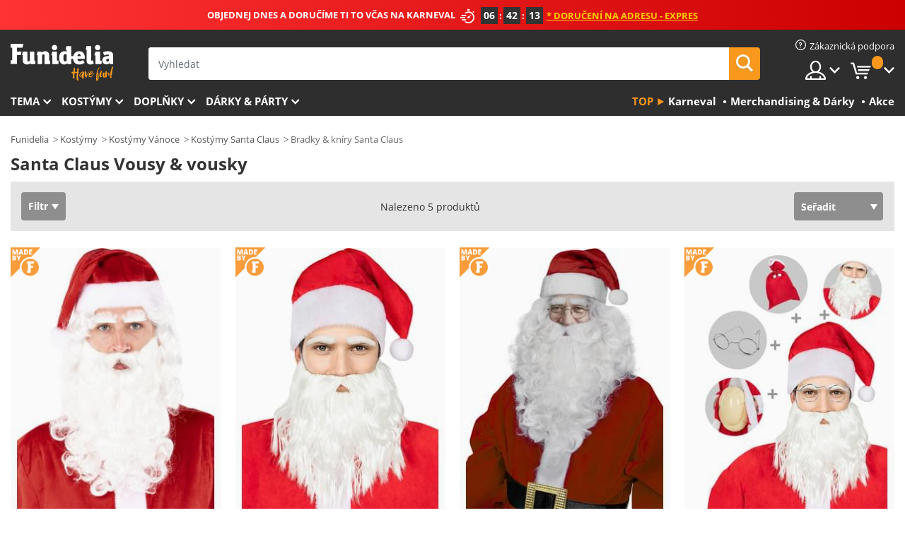

--- FILE ---
content_type: text/html; charset=UTF-8
request_url: https://www.funidelia.cz/santa-claus-vousy-vousky/7264
body_size: 24035
content:

<!DOCTYPE html>
<!--[if gt IE 8]><!-->
<html class="no-js" lang="cs-CZ">
<!--<![endif]-->
<head>
    <title>Santa Claus Vousy & vousky . Doručení do druhého dne | Funidelia</title>
    <meta charset="UTF-8">
<meta http-equiv="X-UA-Compatible" content="IE=edge">
<meta name="description" content="Objevte nejširší výběr Santa Claus Vousy &amp; vousky pro Váš kostým - Halloween či karneval!">
<meta name="HandheldFriendly" content="True">
<meta name="apple-mobile-web-app-capable" content="yes">
<meta name="viewport" content="width=device-width,initial-scale=1,maximum-scale=1,minimum-scale=1,user-scalable=0">
<meta property="og:title" content="Santa Claus Vousy &amp; vousky . Doručení do druhého dne | Funidelia">
<meta property="og:url" content="https://www.funidelia.cz/santa-claus-vousy-vousky/7264">
<meta property="og:type" content="website">
<meta property="og:image" content="https://www.funidelia.cz/img/global/funidelia_logo.png">
<meta property="og:description" content="Objevte nejširší výběr Santa Claus Vousy &amp; vousky pro Váš kostým - Halloween či karneval!">
<meta property="og:site_name" content="Funidelia">
<meta name="twitter:card" content="summary_large_image">
<meta name="twitter:site" content="@funidelia">
<meta name="twitter:creator" content="@funidelia">
<meta name="twitter:title" content="Santa Claus Vousy &amp; vousky . Doručení do druhého dne | Funidelia">
<meta name="twitter:description" content="Objevte nejširší výběr Santa Claus Vousy &amp; vousky pro Váš kostým - Halloween či karneval!">
<meta name="twitter:image" content="https://www.funidelia.cz/img/global/funidelia_logo.png">
<meta name="theme-color" content="#565656">
<meta name="msapplication-navbutton-color" content="#565656">
<meta name="apple-mobile-web-app-capable" content="yes">
<meta name="apple-mobile-web-app-status-bar-style" content="black">
<link href="https://www.funidelia.cz/kostymy/santa-claus/3310" rel="canonical">
<link href="https://www.funidelia.es/barbas-bigotes-papa-noel/7264" rel="alternate" hreflang="es-ES">
<link href="https://www.funidelia.be/barbes-moustaches-pere-noel/7264" rel="alternate" hreflang="fr-BE">
<link href="https://www.funidelia.fr/barbes-moustaches-pere-noel/7264" rel="alternate" hreflang="fr-FR">
<link href="https://www.funidelia.ch/weihnachtsmann-barte-schnurrbarte/7264" rel="alternate" hreflang="de-CH">
<link href="https://www.funidelia.ch/fr/barbes-moustaches-pere-noel/7264" rel="alternate" hreflang="fr-CH">
<link href="https://www.funidelia.ch/it/barba-baffi-babbo-natale/7264" rel="alternate" hreflang="it-CH">
<link href="https://www.funidelia.de/weihnachtsmann-barte-schnurrbarte/7264" rel="alternate" hreflang="de-DE">
<link href="https://www.funidelia.at/weihnachtsmann-barte-schnurrbarte/7264" rel="alternate" hreflang="de-AT">
<link href="https://www.funidelia.co.uk/santa-claus-beards-moustaches/7264" rel="alternate" hreflang="en-GB">
<link href="https://www.funidelia.ie/santa-claus-beards-moustaches/7264" rel="alternate" hreflang="en-IE">
<link href="https://www.funidelia.it/barba-baffi-babbo-natale/7264" rel="alternate" hreflang="it-IT">
<link href="https://www.funidelia.pt/barbas-bigodes-pai-natal/7264" rel="alternate" hreflang="pt-PT">
<link href="https://www.funidelia.nl/de-kerstman-baarden-snorren/7264" rel="alternate" hreflang="nl-NL">
<link href="https://www.funidelia.com/santa-claus-beards-moustaches/7264" rel="alternate" hreflang="en-US">
<link href="https://www.funidelia.com/es/barbas-bigotes-papa-noel/7264" rel="alternate" hreflang="es-US">
<link href="https://www.funidelia.pl/brody-wasy-swiety-mikolaj/7264" rel="alternate" hreflang="pl-PL">
<link href="https://www.funidelia.dk/julemanden-skaegge-knurhar/7264" rel="alternate" hreflang="da-DK">
<link href="https://www.funidelia.se/jultomten-skagg-mustascher/7264" rel="alternate" hreflang="sv-SE">
<link href="https://www.funidelia.cz/santa-claus-vousy-vousky/7264" rel="alternate" hreflang="cs-CZ">
<link href="https://www.funidelia.cl/barbas-bigotes-papa-noel/7264" rel="alternate" hreflang="es-CL">
<link href="https://www.funidelia.co/barbas-bigotes-papa-noel/7264" rel="alternate" hreflang="es-CO">
<link href="https://www.funidelia.no/julenissen-skjegg-kinnskjegg/7264" rel="alternate" hreflang="nn-NO">
<link href="https://www.funidelia.fi/joulupukki-parrat-ja-viikset/7264" rel="alternate" hreflang="fi-FI">
<link href="https://www.funidelia.mx/barbas-bigotes-papa-noel/7264" rel="alternate" hreflang="es-MX">
<link href="https://www.funidelia.pe/barbas-bigotes-papa-noel/7264" rel="alternate" hreflang="es-PE">
<link href="https://www.funidelia.ca/santa-claus-beards-moustaches/7264" rel="alternate" hreflang="en-CA">
<link href="https://www.funidelia.ca/fr/barbes-moustaches-pere-noel/7264" rel="alternate" hreflang="fr-CA">
<link href="https://www.funidelia.com.br/barbas-bigodes-pai-natal/7264" rel="alternate" hreflang="pt-BR">
<link href="https://www.funidelia.sg/santa-claus-beards-moustaches/7264" rel="alternate" hreflang="en-SG">
<link href="https://www.funidelia.co.il/zqnym-wspmym-snth/7264" rel="alternate" hreflang="he-IL">
<link href="https://www.funidelia.co.il/en/santa-claus-beards-moustaches/7264" rel="alternate" hreflang="en-IL">
<link href="https://www.funidelia.com.ua/santa-claus-beards-moustaches/7264" rel="alternate" hreflang="uk-UA">
<link href="https://www.funidelia.co.nz/santa-claus-beards-moustaches/7264" rel="alternate" hreflang="en-NZ">
<link href="https://www.funidelia.com.au/santa-claus-beards-moustaches/7264" rel="alternate" hreflang="en-AU">
<link href="https://www.funidelia.ro/barba-mustata-mos-craciun/7264" rel="alternate" hreflang="ro-RO">
<link href="https://www.funidelia.com.pa/barbas-bigotes-papa-noel/7264" rel="alternate" hreflang="es-PA">
<link href="https://www.funidelia.com.ar/barbas-bigotes-papa-noel/7264" rel="alternate" hreflang="es-AR">
<link href="https://www.funidelia.gr/gendres-moustakia-agios-basiles/7264" rel="alternate" hreflang="el-GR">
<link href="https://www.funidelia.hr/brade-brkovi-djed-mraz/7264" rel="alternate" hreflang="hr-HR">
<link href="https://www.funidelia.hu/mikulas-szakallok-es-bajuszok/7264" rel="alternate" hreflang="hu-HU">
<link href="https://www.funidelia.sk/rozni-a-fuzy-santa-claus/7264" rel="alternate" hreflang="sk-SK">
<link href="https://www.funidelia.bg/bradi-i-mustaci-dado-koleda/7264" rel="alternate" hreflang="bg-BG">
<link href="https://www.funidelia.si/brada-in-brcke-bozicek/7264" rel="alternate" hreflang="sl-SL">
<link href="https://www.funidelia.es/barbas-bigotes-papa-noel/7264" rel="alternate" hreflang="es">
<link href="https://www.funidelia.fr/barbes-moustaches-pere-noel/7264" rel="alternate" hreflang="fr">
<link href="https://www.funidelia.de/weihnachtsmann-barte-schnurrbarte/7264" rel="alternate" hreflang="de">
<link href="https://www.funidelia.nl/de-kerstman-baarden-snorren/7264" rel="alternate" hreflang="nl">
<link href="https://www.funidelia.com/santa-claus-beards-moustaches/7264" rel="alternate" hreflang="en">
<link href="https://www.funidelia.pt/barbas-bigodes-pai-natal/7264" rel="alternate" hreflang="pt">
<link href="https://www.funidelia.it/barba-baffi-babbo-natale/7264" rel="alternate" hreflang="it">
<link href="https://static1.funidelia.com" rel="preconnect" crossorigin="">
<link href="https://static1.funidelia.com" rel="dns-prefetch">
<link href="/newfront/css/funidelia6/global.css" rel="stylesheet">
<link href="/newfront/css/funidelia6/cookieconsent.css" rel="stylesheet">
<style></style>
<script src="/newfront/js/funidelia6/cookie-consent-didomi.js" defer></script>
<script src="/newfront/js/funidelia6/libs/jquery.js"></script>
<script src="/newfront/js/funidelia6/libs/lazysizes.min.js"></script>
<script src="//widget.trustpilot.com/bootstrap/v5/tp.widget.bootstrap.min.js" async></script>
<script type="text/javascript">window.didomiConfig = { languages: { enabled: ['cs'], default: 'cs' } };</script>    <meta name="csrf-param" content="_csrf">
    <meta name="csrf-token" content="ZE1zckptMncdCwYZMwJCEwIgNDElIHsVBhQxPwkUYxg.PDkGDgJzIg==">
    <!-- Fonts -->
    <style>
        /* ------------------------------------------------------ */
        /* FONTS */
        /* ------------------------------------------------------ */
        @font-face {
            font-display: swap;
            font-family: 'Open Sans';
            font-style: normal;
            font-weight: 400;
            src: local('Open Sans'), local('OpenSans'), url(https://fonts.gstatic.com/s/opensans/v13/K88pR3goAWT7BTt32Z01mxJtnKITppOI_IvcXXDNrsc.woff2) format('woff2');
            unicode-range: U+0460-052F, U+20B4, U+2DE0-2DFF, U+A640-A69F
        }

        @font-face {
            font-display: swap;
            font-family: 'Open Sans';
            font-style: normal;
            font-weight: 400;
            src: local('Open Sans'), local('OpenSans'), url(https://fonts.gstatic.com/s/opensans/v13/RjgO7rYTmqiVp7vzi-Q5URJtnKITppOI_IvcXXDNrsc.woff2) format('woff2');
            unicode-range: U+0400-045F, U+0490-0491, U+04B0-04B1, U+2116
        }

        @font-face {
            font-display: swap;
            font-family: 'Open Sans';
            font-style: normal;
            font-weight: 400;
            src: local('Open Sans'), local('OpenSans'), url(https://fonts.gstatic.com/s/opensans/v13/LWCjsQkB6EMdfHrEVqA1KRJtnKITppOI_IvcXXDNrsc.woff2) format('woff2');
            unicode-range: U+1F00-1FFF
        }

        @font-face {
            font-display: swap;
            font-family: 'Open Sans';
            font-style: normal;
            font-weight: 400;
            src: local('Open Sans'), local('OpenSans'), url(https://fonts.gstatic.com/s/opensans/v13/xozscpT2726on7jbcb_pAhJtnKITppOI_IvcXXDNrsc.woff2) format('woff2');
            unicode-range: U+0370-03FF
        }

        @font-face {
            font-display: swap;
            font-family: 'Open Sans';
            font-style: normal;
            font-weight: 400;
            src: local('Open Sans'), local('OpenSans'), url(https://fonts.gstatic.com/s/opensans/v13/59ZRklaO5bWGqF5A9baEERJtnKITppOI_IvcXXDNrsc.woff2) format('woff2');
            unicode-range: U+0102-0103, U+1EA0-1EF9, U+20AB
        }

        @font-face {
            font-display: swap;
            font-family: 'Open Sans';
            font-style: normal;
            font-weight: 400;
            src: local('Open Sans'), local('OpenSans'), url(https://fonts.gstatic.com/s/opensans/v13/u-WUoqrET9fUeobQW7jkRRJtnKITppOI_IvcXXDNrsc.woff2) format('woff2');
            unicode-range: U+0100-024F, U+1E00-1EFF, U+20A0-20AB, U+20AD-20CF, U+2C60-2C7F, U+A720-A7FF
        }

        @font-face {
            font-display: swap;
            font-family: 'Open Sans';
            font-style: normal;
            font-weight: 400;
            src: local('Open Sans'), local('OpenSans'), url(https://fonts.gstatic.com/s/opensans/v13/cJZKeOuBrn4kERxqtaUH3VtXRa8TVwTICgirnJhmVJw.woff2) format('woff2');
            unicode-range: U+0000-00FF, U+0131, U+0152-0153, U+02C6, U+02DA, U+02DC, U+2000-206F, U+2074, U+20AC, U+2212, U+2215, U+E0FF, U+EFFD, U+F000
        }

        @font-face {
            font-display: swap;
            font-family: 'Open Sans';
            font-style: normal;
            font-weight: 700;
            src: local('Open Sans Bold'), local('OpenSans-Bold'), url(https://fonts.gstatic.com/s/opensans/v13/k3k702ZOKiLJc3WVjuplzK-j2U0lmluP9RWlSytm3ho.woff2) format('woff2');
            unicode-range: U+0460-052F, U+20B4, U+2DE0-2DFF, U+A640-A69F
        }

        @font-face {
            font-display: swap;
            font-family: 'Open Sans';
            font-style: normal;
            font-weight: 700;
            src: local('Open Sans Bold'), local('OpenSans-Bold'), url(https://fonts.gstatic.com/s/opensans/v13/k3k702ZOKiLJc3WVjuplzJX5f-9o1vgP2EXwfjgl7AY.woff2) format('woff2');
            unicode-range: U+0400-045F, U+0490-0491, U+04B0-04B1, U+2116
        }

        @font-face {
            font-display: swap;
            font-family: 'Open Sans';
            font-style: normal;
            font-weight: 700;
            src: local('Open Sans Bold'), local('OpenSans-Bold'), url(https://fonts.gstatic.com/s/opensans/v13/k3k702ZOKiLJc3WVjuplzBWV49_lSm1NYrwo-zkhivY.woff2) format('woff2');
            unicode-range: U+1F00-1FFF
        }

        @font-face {
            font-display: swap;
            font-family: 'Open Sans';
            font-style: normal;
            font-weight: 700;
            src: local('Open Sans Bold'), local('OpenSans-Bold'), url(https://fonts.gstatic.com/s/opensans/v13/k3k702ZOKiLJc3WVjuplzKaRobkAwv3vxw3jMhVENGA.woff2) format('woff2');
            unicode-range: U+0370-03FF
        }

        @font-face {
            font-display: swap;
            font-family: 'Open Sans';
            font-style: normal;
            font-weight: 700;
            src: local('Open Sans Bold'), local('OpenSans-Bold'), url(https://fonts.gstatic.com/s/opensans/v13/k3k702ZOKiLJc3WVjuplzP8zf_FOSsgRmwsS7Aa9k2w.woff2) format('woff2');
            unicode-range: U+0102-0103, U+1EA0-1EF9, U+20AB
        }

        @font-face {
            font-display: swap;
            font-family: 'Open Sans';
            font-style: normal;
            font-weight: 700;
            src: local('Open Sans Bold'), local('OpenSans-Bold'), url(https://fonts.gstatic.com/s/opensans/v13/k3k702ZOKiLJc3WVjuplzD0LW-43aMEzIO6XUTLjad8.woff2) format('woff2');
            unicode-range: U+0100-024F, U+1E00-1EFF, U+20A0-20AB, U+20AD-20CF, U+2C60-2C7F, U+A720-A7FF
        }

        @font-face {
            font-display: swap;
            font-family: 'Open Sans';
            font-style: normal;
            font-weight: 700;
            src: local('Open Sans Bold'), local('OpenSans-Bold'), url(https://fonts.gstatic.com/s/opensans/v13/k3k702ZOKiLJc3WVjuplzOgdm0LZdjqr5-oayXSOefg.woff2) format('woff2');
            unicode-range: U+0000-00FF, U+0131, U+0152-0153, U+02C6, U+02DA, U+02DC, U+2000-206F, U+2074, U+20AC, U+2212, U+2215, U+E0FF, U+EFFD, U+F000
        }

        @font-face {
            font-family: 'iconfuni';
            font-display: swap;
            src: url('https://static1.funidelia.com/fonts/funidelia6/iconfuni.eot?m8h5y2');
            src: url('https://static1.funidelia.com/fonts/funidelia6/iconfuni.eot?m8h5y2#iefix') format('embedded-opentype'),
            url('https://static1.funidelia.com/fonts/funidelia6/iconfuni.ttf?m8h5y2') format('truetype'),
            url('https://static1.funidelia.com/fonts/funidelia6/iconfuni.woff?m8h5y2') format('woff'),
            url('https://static1.funidelia.com/fonts/funidelia6/iconfuni.svg?m8h5y2#iconfuni') format('svg');
            font-weight: normal;
            font-style: normal;
        }
    </style>


    <!-- I: Pixels Header -->
    <!-- I: GOOGLE ANALYTICS -->
<script type="text/javascript">
    
    function getCookie(k){ return(document.cookie.match('(^|; )'+k+'=([^;]*)')||0)[2] }
  if (typeof ga !== 'undefined') {
        ga('create', 'UA-78849744-1', 'auto');
        ga('require', 'displayfeatures');
        // AB Test variable
        ga('set', 'dimension4', 'Control');
        // Multilanguage custom dimension
      (function(window) {
          var d=(window.location.host).split("."); d=d[d.length-1];
          if(d==='ch' && typeof ga!=='undefined') {
              var p=(window.location.pathname).split("/"); p=(p.length>1)? p[1]:p;
              if(p.match(/^[a-zA-Z]{2}$/gi))
                    ga('set', 'dimension5', p);
            }
        })(window);
        // ClientID cookie to custom dimension
      (function(clientId) {
          if(typeof clientId!=='undefined' && clientId!=='') {
              var c=(clientId.split(".")[2] + '.' + clientId.split(".")[3]);
                ga('set', 'dimension6', c);
            }
        })(getCookie('_ga'));

        // Send the page view
        ga('send', 'pageview');
        ga('require', 'ecommerce');
    }
</script>
<!-- F: GOOGLE ANALYTICS -->
    <!-- F: Pixels Header -->
    <meta name="format-detection" content="telephone=no">

    <link rel="shortcut icon" href="https://static1.funidelia.com/img/icons/funidelia6/favicon.ico"/>
    <link rel="apple-touch-icon" sizes="57x57"
          href="https://static1.funidelia.com/img/icons/funidelia6/apple-touch-icon-57x57.png">
    <link rel="apple-touch-icon" sizes="72x72"
          href="https://static1.funidelia.com/img/icons/funidelia6/apple-touch-icon-72x72.png">
    <link rel="apple-touch-icon" sizes="114x114"
          href="https://static1.funidelia.com/img/icons/funidelia6/apple-touch-icon-114x114.png">
    <link rel="apple-touch-icon" sizes="144x144"
          href="https://static1.funidelia.com/img/icons/funidelia6/apple-touch-icon-144x144.png">
    <link rel="apple-touch-icon" sizes="60×60"
          href="https://static1.funidelia.com/img/icons/funidelia6/touch-icon-iphone-60x60.png">
    <link rel="apple-touch-icon" sizes="76×76"
          href="https://static1.funidelia.com/img/icons/funidelia6/touch-icon-ipad-76x76.png">
    <link rel="apple-touch-icon" sizes="120×120"
          href="https://static1.funidelia.com/img/icons/funidelia6/touch-icon-iphone-retina-120x120.png">
    <link rel="apple-touch-icon" sizes="152×152"
          href="https://static1.funidelia.com/img/icons/funidelia6/touch-icon-ipad-retina-152x152.png">
    <link rel="apple-touch-icon" sizes="180×180"
          href="https://static1.funidelia.com/img/icons/funidelia6/apple-touch-icon-180x180.png">
    <link rel="icon" sizes="192×192" href="https://static1.funidelia.com/img/icons/funidelia6/touch-icon-192x192.png">
    <link rel="icon" sizes="128×128" href="https://static1.funidelia.com/img/icons/funidelia6/touch-icon-128x128.png">

    </head>
<body id="landing-page">
<!-- Google Tag Manager -->
<script>                    
                    dataLayer = window.dataLayer||[];
                    dataLayer.push({"id_shop":24,"id_lang":11,"store":"cz","currency":"CZK","environment":"PRO","vertexModeShopEnabled":1,"vertexModeLangEnabled":1,"vertexEventShops":["1","2","4","6","7","8","9","10","11","12","13","16","20","21","24","25","29","31","39","42","43","48","50","52"],"vertexEventLangs":["1","2","3","4","5","6","7","8","9","10","11","12","14","23","26","27","29","30","31"],"languageCode":"cs-CZ","testAbName":"","id_testab_segment":"","pageCategory":"landing"});
                    function gtag(){dataLayer.push(arguments);}
                    gtag('js', new Date());
                </script><script>
                window.dataLayer = window.dataLayer || [];
                function gtag(){dataLayer.push(arguments);}
                gtag('config', {
                    'allow_enhanced_conversions': true
                });
                var enhanced_conversion_data = {};
                </script>
                <!-- Google tag (gtag.js) -->
                <script async src='https://www.googletagmanager.com/gtag/js?id=AW-941662587'></script>
                <script>
                window.dataLayer = window.dataLayer || [];
                function gtag(){dataLayer.push(arguments);}
                gtag('js', new Date());
                gtag('config', 'AW-941662587');
                </script><noscript><iframe src="//www.googletagmanager.com/ns.html?id=GTM-PXQV94ZX"
                height="0" width="0" style="display:none;visibility:hidden"></iframe></noscript>
                <script>(function(w,d,s,l,i){w[l]=w[l]||[];w[l].push({'gtm.start':
                new Date().getTime(),event:'gtm.js'});var f=d.getElementsByTagName(s)[0],
                j=d.createElement(s),dl=l!='dataLayer'?'&l='+l:'';j.async=true;j.src=
                '//www.googletagmanager.com/gtm.js?id='+i+dl;f.parentNode.insertBefore(j,f);
                })(window,document,'script','dataLayer','GTM-PXQV94ZX');</script><!-- End Google Tag Manager -->
<script type="text/javascript">var languageItems=(function(){var _languages={"d4a8968f52233729744797511ed0b4c0":"Jste si jisti, že chcete smazat tyto položky?","80ebdccece38141cd9c0f9b3b623091f":"Jste si jisti, že chcete smazat tuto položku?","074b03b4412887edb3e3a82e13af0805":"Jazyk překladu: {name}","c9cc8cce247e49bae79f15173ce97354":"Uložit","d3d2e617335f08df83599665eef8a418":"Zavřít","2c001e112362cf23b3ae510a082bfd2f":"Více","92eb39a1407d02c39fc0403548241472":"Zavřít","c505a523b530a1d6cbe1032888faf4cf":"Zobrazit všechny možnosti","dc52ced9d4cb3e54bc844d244eabf16e":"Skrýt","a1bb4005c97d90c2b9e6e5e70aeb4a39":"Zobrazit profil","89de7cdf72ec3e86dc4e9f855cceceeb":"Velikost","3a9d91e217cf6dc8f7bdb006d3ee59b7":"Cena","ca2c86ecadd1cc864d4cad2935120ba9":"Novinka","4352a5342c0822e2b90b767c1a412fe2":"Dostupné","75be016667431efb1831274f515a59b4":"Dříve","d20f652b79b41449b66aaa14831b6b12":"Přidat","4cb47e60921d2f6c40e1983714081495":"Doporučení","9cfefed8fb9497baa5cd519d7d2bb5d7":"v"};return{getLanguageItems:function(){return _languages;}};})();</script>
<!-- HEADER START -->
<script type="application/ld+json">{"@context":"http:\/\/schema.org\/","@type":"Organization","name":"Funidelia","legalName":"FUNIGLOBAL DEVELOPMENTS SL","url":"https:\/\/www.funidelia.info","logo":"https:\/\/www.funidelia.cz\/img\/global\/funidelia_logo.png","brand":{"@type":"Brand","name":"Funidelia","logo":"https:\/\/www.funidelia.cz\/img\/global\/funidelia_logo.png","slogan":"Have Fun!","url":"https:\/\/www.funidelia.cz\/"}}</script><header id="header">
    <section id="header-msg" class="wclock">
	<span class="txt-h1">OBJEDNEJ DNES A DORUČÍME TI TO VČAS NA KARNEVAL</span> <div id="clock" data-toggle="tooltip"></div> <span class="txt-h2">* Doručení na adresu - Expres</span>
	<script type="text/javascript">
		var limit_date = '2026-01-19 23:59:00';
	</script>
</section>
    <div id="header-ctt" class="container">
        <h2 id="header-brand"><a href="/" title="Jít na: Domovská stránka">Funidelia. Váš e-shop s kostýmy a maskami.</a></h2>
        <section id="header-nav">
			<ul class="header-nav-menu">
				<li class="head-client"><a href="/faq/zakaznicka-podpora" title="Zákaznická podpora" class="opt" ><i class="ico-hn-client"></i><span class="txt">Zákaznická podpora</span></a></li>
				<li class="head-sep"></li>
				<li class="head-search"><a href="#" title="Hledat" class="opt js-head-search"><span class="txt">Hledat</span></a></li>
				<li class="head-user dropdown">
					<a class="opt dropdown-toggle" data-toggle="dropdown" aria-haspopup="true" aria-expanded="false" title="Můj účet"><span class="txt">Můj účet</span></a>
					<div class="dropdown-menu dropdown-menu-right">
						<div id="my-account-login-form" style="display: block;">
							<span class="hidden">Příhlásit se</span>
							<form id="loginForm-header" name="loginForm" method="POST" action="/index.php?controller=authentication" class="form">
								<fieldset>
									<div class="form-group">
										<label for="loginForm-cps-email">E-mail:</label>
										<input type="text" name="email" id="loginForm-cps-email" value="" class="form-control">
									</div>
									<div class="form-group">
										<label for="loginForm-cps-password">Heslo:</label>
										<input type="password" name="passwd" id="loginForm-cps-password" value="" class="form-control" />
									</div>
									<div class="form-group">
										<input type="submit" id="loginForm-header-submit" name="SubmitLogin" class="btn-form" value="Vstoupit" />
										<span class="link" data-ref="/index.php?controller=password" onclick="window.location.href=this.getAttribute('data-ref');"
                                              title="Zapomněl(a) jsem heslo.">
                                            Zapomněli jste heslo?                                        </span>
									</div>
								</fieldset>
							</form>
						</div>
					</div>
				</li>
					<li id="cart" class="head-cart dropdown">
						<a href="https://www.funidelia.cz/cart" title="Nákupní košík" class="opt dropdown-toggle active" data-toggle="dropdown" id="slidecartBtn"><span class="txt">Nákupní košík</span> <span class="badged num funi-blockcartbadge">&nbsp;</span></a>

						<div id="slidecart" class="slidecart dropdown-menu dropdown-menu-right">
							<span class="dropdown-header">Nákupník košík</span>
							<div class="dropdown-padd">
                                <div class="lazyloading"></div>
							</div>
						</div>
					</li>
			</ul>
        </section>
		<section id="header-search">
			<div class="search-form">

				<form id="searhForm-header" action="/search" method="get">
					<fieldset>
						<div class="search-group">
							<label for="query">Hledat podle</label>
							<input type="text" id="searchForm-query-header" name="query" class="form-control" placeholder="Vyhledat" />
							<input type="reset" value="x" class="searchForm-reset-header" />
							<span class="search-group-btn">
								<button type="submit" id="searchForm-submit-header" class="btn btn-search">
									<i class="icf-search"></i><span class="txt">Hledat</span>
								</button>
							</span>
						</div>
					</fieldset>
				</form>
			</div>
		</section>
<section id="header-menu">
	<a id="slidemenuBtn" href="#slidemenu" title="Co chcete koupit?" class="opt-menu dropdown-toggle"><span class="txt">Co chcete koupit?</span></a>
	<div id="slidemenu" >
		<div class="header-menu-responsive dropdown-menu">
			<ul class="header-menu-movil clearfix">
				<li class="opt-movil "><a title="Zpět" class="sidr-close-window opt-back">Zpět</a></li>
				<li class="opt-movil "><a title="Můj účet" id="menu-movil-user-btn"  class="opt-user">Můj účet</a></li>
				
				<li id="header-movil-user" class="clearfix">
					<div id="my-account-login-form-mobile" style="display: block;">
						<span class="hidden">Příhlásit se</span>
						<form id="loginFormMobile" name="loginForm" method="POST" action="/index.php?controller=authentication&back=https://www.funidelia.cz/santa-claus-vousy-vousky/7264"  class="form">
							<fieldset>
								<div class="form-group">
									<label for="loginFormMobile-cps-email">E-mail:</label>
									<input type="text" name="email" id="loginFormMobile-cps-email" value="" class="form-control">
								</div>
								<div class="form-group">
									<label for="loginFormMobile-cps-password">Heslo:</label>
									<input type="password" name="passwd" id="loginFormMobile-cps-password" value="" class="form-control" />
								</div>
								<input type="submit" id="loginFormMobile-submit" name="SubmitLogin" class="btn-form" value="Vstoupit" />
                                <span class="link" data-ref="/index.php?controller=password" onclick="window.location.href=this.getAttribute('data-ref');"
                                      title="Zapomněl(a) jsem heslo.">
                                    Zapomněli jste heslo?                                </span>
							</fieldset>
						</form>
					</div>
				</li>
				
			</ul>
				<ul class="header-menu-nav clearfix">
					<li class="opt-links">
						<div class="menu-h2"><a href="#" title="Zobrazit více produktů">Top</a></div>
						<div class="dropdown clearfix">
							<div class="fdo clearfix">
								<ul class="clearfix">
											<li>
			<a href="/oslavy/karneval/5866" title="Kostýmy Karneval" ><img data-src="https://static1.funidelia.com/img/fr_landing_block/funidelia6/landings/20170202_MENULINKS_CARNAVAL_CZ.gif" alt="Karneval" class="img lazyload"><span class="txt">Karneval</span></a>
    	</li>
		<li>
			<a href="/darky-pro-nerdy/6235" title="Merchandising & Dárky" ><img data-src="https://static1.funidelia.com/img/fr_landing_block/funidelia6/landings/20181029_MENULINKS_MERCHAND_REGALOSFRIKIS_CZ.gif" alt="Merchandising & Dárky" class="img lazyload"><span class="txt">Merchandising & Dárky</span></a>
    	</li>
		<li>
			<a href="/outlet-funidelia/8822" title="Akce" ><img data-src="https://static1.funidelia.com/img/fr_landing_block/funidelia6/landings/20250708_MENULINKS_PROMOCIONES_CS.jpg" alt="Akce" class="img lazyload"><span class="txt">Akce</span></a>
    	</li>
								</ul>
							</div>
						</div>
					</li>					
						<li class="opt-normal">
							<div class="menu-h2">
								<a href="/kostymy/951" title="Tema" >Tema</a>
							</div>
							<div class="dropdown">
								<div class="fdo clearfix">
										<div class="header-menu-cat">
											<div class="menu-column-title">
													<a title="Obsahuje:" >Obsahuje:</a>
											</div>
												<ul class="lst-cats">
															<li>
			<a class="gae-menu-mob" href="#" title=""></a>
		</li>
												</ul>
													</div>
													<div class="header-menu-tags ">
                                                        <div class="draggable-module">
                                                        													<div class="menu-column-title">
															<a title="🎉 Nejlepší Kostýmy" >🎉 Nejlepší Kostýmy</a>
									
													</div>
													<ul class="lst-tags clearfix">
																<li>
			<a href="/kostymy/zvirat-a-hmyz/3513" title="Kostýmy Zvířata">Zvířata</a>
		</li>
		<li>
			<a href="/tema/policie/4964" title="Kostýmy Policie">Policie</a>
		</li>
		<li>
			<a href="/kostymy/pirati/3327" title="Kostýmy Piráti">Piráti</a>
		</li>
		<li>
			<a href="/kostymy/jidlo-a-piti/3514" title="Kostýmy Jídlo a pití">Jídlo a pití</a>
		</li>
		<li>
			<a href="/tema/ovoce/1270" title="Kostýmy Ovoce">Ovoce</a>
		</li>
		<li>
			<a href="/kostymy/uniformy/3508" title="Kostýmy Povolání">Povolání</a>
		</li>
		<li>
			<a href="/kostymy/klauni-a-cirkus/3314" title="Kostýmy Klauni a cirkus">Klauni a cirkus</a>
		</li>
		<li>
			<a href="/kostymy/videohry/3510" title="Kostýmy Videohry">Videohry</a>
		</li>
		<li>
			<a href="/tema/steampunk/1482" title="Kostýmy Steampunk">Steampunk</a>
		</li>
													</ul>
                                                        </div>
                                                        <div class="draggable-module">
                                                        													<div class="menu-column-title">
															<a title="🦸 Kostýmy Superhrdinové a padouchové" >🦸 Kostýmy Superhrdinové a padouchové</a>
									
													</div>
													<ul class="lst-tags clearfix">
																<li>
			<a href="/kostymy/batman/3050" title="Kostýmy Batman">Batman</a>
		</li>
		<li>
			<a href="/tema/joker/4544" title="Kostýmy Joker">Joker</a>
		</li>
		<li>
			<a href="/kostymy/harley-quinn/5196" title="Kostýmy Harley Quinn">Harley Quinn</a>
		</li>
		<li>
			<a href="/kostymy/superman/3384" title="Kostýmy Superman">Superman</a>
		</li>
		<li>
			<a href="/kostymy/wonder-woman/3444" title="Kostýmy Wonder Woman">Wonder Woman</a>
		</li>
		<li>
			<a href="/kostymy/kapitan-amerika/3082" title="Kostýmy Kapitán Amerika">Kapitán Amerika</a>
		</li>
		<li>
			<a href="/kostymy/catwoman/5711" title="Kostýmy Catwoman">Catwoman</a>
		</li>
		<li>
			<a href="/kostymy/flash/3161" title="Kostýmy Flash">Flash</a>
		</li>
		<li>
			<a href="/kostymy/strazci-vesmiru/3335" title="Kostýmy Strážci vesmíru">Strážci vesmíru</a>
		</li>
		<li>
			<a href="/kostymy/spiderman/3376" title="Kostýmy Spiderman">Spiderman</a>
		</li>
		<li>
			<a href="/kostymy/zelvy-ninja/3240" title="Kostýmy Želvy ninja">Želvy ninja</a>
		</li>
		<li>
			<a href="/kostymy/superhrdinove-a-padouchove/3509" title="Veškerá Kostýmy Superhrdinové">Veškerá Kostýmy Superhrdinové</a>
		</li>
													</ul>
                                                        </div>
													</div>
													<div class="header-menu-tags ">
                                                        <div class="draggable-module">
                                                        													<div class="menu-column-title">
															<a title="⌛️ Desetiletí" >⌛️ Desetiletí</a>
									
													</div>
													<ul class="lst-tags clearfix">
																<li>
			<a href="/kostymy/1920-gangsteri-a-burleska/3031" title="Kostýmy 1920: Gangsteři a burleska">1920: Gangsteři a burleska</a>
		</li>
		<li>
			<a href="/kostymy/1950-rock-roll/3034" title="Kostýmy 1950: Rock & Roll">1950: Rock & Roll</a>
		</li>
		<li>
			<a href="/kostymy/1960-hnuti-hippies/3035" title="Kostýmy 1960: Hnutí Hippies">1960: Hnutí Hippies</a>
		</li>
		<li>
			<a href="/kostymy/1970-disko-a-pasaci/3036" title="Kostýmy 1970: Disko">1970: Disko</a>
		</li>
		<li>
			<a href="/kostymy/1980-pop/3037" title="Kostýmy 1980 & 1990: Pop">1980 & 1990: Pop</a>
		</li>
		<li>
			<a href="/kostymy/desetileti/3497" title="Veškerá Kostýmy Desetiletí">Veškerá Kostýmy Desetiletí</a>
		</li>
													</ul>
                                                        </div>
                                                        <div class="draggable-module">
                                                        													<div class="menu-column-title">
															<a title="⚔️  Hostorické" >⚔️  Hostorické</a>
									
													</div>
													<ul class="lst-tags clearfix">
																<li>
			<a href="/kostymy/rim/3354" title="Kostýmy Řím">Řím</a>
		</li>
		<li>
			<a href="/tema/vikingove/1540" title="Kostýmy Vikingové">Vikingové</a>
		</li>
		<li>
			<a href="/tema/egypt/1230" title="Kostýmy Egypt">Egypt</a>
		</li>
		<li>
			<a href="/kostymy/stredoveke/3276" title="Kostýmy Středověk">Středověk</a>
		</li>
		<li>
			<a href="/tema/praclovek/1188" title="Kostýmy Pračlověk">Pračlověk</a>
		</li>
		<li>
			<a href="/kostymy/western/3507" title="Kostýmy Western">Western</a>
		</li>
		<li>
			<a href="/kostymy/svet-a-kultura/3506" title="Veškerá Kostýmy Kultura a tradice">Veškerá Kostýmy Kultura a tradice</a>
		</li>
													</ul>
                                                        </div>
                                                        <div class="draggable-module">
                                                        													<div class="menu-column-title">
															<a title="🎬 Filmy a seriály" >🎬 Filmy a seriály</a>
									
													</div>
													<ul class="lst-tags clearfix">
																<li>
			<a href="/kostymy-squid-game-hra-na-olihen/8830" title="Kostýmy Hra na oliheň (Squid Game)">Hra na oliheň (Squid Game)</a>
		</li>
		<li>
			<a href="/kostymy/harry-potter/3189" title="Kostýmy Harry Potter">Harry Potter</a>
		</li>
		<li>
			<a href="/tema/mimoni/1286" title="Kostýmy Minions">Minions</a>
		</li>
		<li>
			<a href="/peaky-blinders-kostymy/8662" title="Kostýmy Peaky Blinders">Peaky Blinders</a>
		</li>
		<li>
			<a href="/kostymy/pomada/3179" title="Kostýmy Pomáda">Pomáda</a>
		</li>
		<li>
			<a href="/kostymy/pan-prstenu/3142" title="Kostýmy Pán prstenů">Pán prstenů</a>
		</li>
		<li>
			<a href="/kostymy/karlik-a-tovarna-na-cokoladu/3086" title="Kostýmy Karlík a továrna n čokoládu">Karlík a továrna n čokoládu</a>
		</li>
		<li>
			<a href="/kostymy/carodej-ze-zeme-oz/3138" title="Kostýmy Čaroděj ze země Oz">Čaroděj ze země Oz</a>
		</li>
		<li>
			<a href="/kostymy/hvezdne-valky/3378" title="Kostýmy Star Wars">Star Wars</a>
		</li>
		<li>
			<a href="/kostymy/alenka-v-risi-divu/3017" title="Kostýmy Alenka v říši divů">Alenka v říši divů</a>
		</li>
		<li>
			<a href="/kostymy/sezame-otevri-se/3049" title="Kostýmy Sezame otevři se & Mupeti">Sezame otevři se & Mupeti</a>
		</li>
		<li>
			<a href="/kostymy/disney-princezny/3503" title="Kostýmy Disney princezny">Disney princezny</a>
		</li>
		<li>
			<a href="/kostymy/disney/3543" title="Veškerá Kostýmy Disney">Veškerá Kostýmy Disney</a>
		</li>
		<li>
			<a href="/kostymy/tv-a-film/3502" title="Veškerá Kostýmy Filmy a seriály">Veškerá Kostýmy Filmy a seriály</a>
		</li>
													</ul>
                                                        </div>
													</div>
													<div class="header-menu-tags ">
                                                        <div class="draggable-module">
                                                        													<div class="menu-column-title">
															<a title="📺 Kreslené postavičky" >📺 Kreslené postavičky</a>
									
													</div>
													<ul class="lst-tags clearfix">
																<li>
			<a href="/tema/kouzelna-beruska/5984" title="Kostýmy Kouzelná beruška a černý kocour">Kouzelná beruška a černý kocour</a>
		</li>
		<li>
			<a href="/kostymy/dragon-ball/3121" title="Kostýmy Dragon Ball">Dragon Ball</a>
		</li>
		<li>
			<a href="/masa-a-medved-kostymy/7400" title="Kostýmy Máša a medvěd">Máša a medvěd</a>
		</li>
		<li>
			<a href="/kostymy/pj-masky/6145" title="Kostýmy PJ Masky">PJ Masky</a>
		</li>
		<li>
			<a href="/kostymy/tlapkova-patrola/3517" title="Kostýmy Tlapková patrola">Tlapková patrola</a>
		</li>
		<li>
			<a href="/kostymy/smoulove/3260" title="Kostýmy Šmoulové">Šmoulové</a>
		</li>
		<li>
			<a href="/kostymy/pepek-namornik/3334" title="Kostýmy Pepek námořník">Pepek námořník</a>
		</li>
		<li>
			<a href="/kostymy/flintstoneovi/3259" title="Kostýmy Flintstoneovi">Flintstoneovi</a>
		</li>
		<li>
			<a href="/kostymy/scooby-doo/3360" title="Kostýmy Scooby-Doo">Scooby-Doo</a>
		</li>
		<li>
			<a href="/kostymy/animovane-postavicky/3501" title="Veškerá Kostýmy Kreslené postavičky">Veškerá Kostýmy Kreslené postavičky</a>
		</li>
													</ul>
                                                        </div>
                                                        <div class="draggable-module">
                                                        													<div class="menu-column-title">
															<a title="🎉 Více karnevalových kostýmů" >🎉 Více karnevalových kostýmů</a>
									
													</div>
													<ul class="lst-tags clearfix">
																<li>
			<a href="/kostymy/zvirat-a-hmyz/3513" title="Kostýmy Zvířata">Zvířata</a>
		</li>
		<li>
			<a href="/tema/policie/4964" title="Kostýmy Policie">Policie</a>
		</li>
		<li>
			<a href="/kostymy/pirati/3327" title="Kostýmy Piráti">Piráti</a>
		</li>
		<li>
			<a href="/kostymy/jidlo-a-piti/3514" title="Kostýmy Jídlo a pití">Jídlo a pití</a>
		</li>
		<li>
			<a href="/tema/ovoce/1270" title="Kostýmy Ovoce">Ovoce</a>
		</li>
		<li>
			<a href="/kostymy/uniformy/3508" title="Kostýmy Povolání">Povolání</a>
		</li>
		<li>
			<a href="/kostymy/klauni-a-cirkus/3314" title="Kostýmy Klauni a cirkus">Klauni a cirkus</a>
		</li>
		<li>
			<a href="/kostymy/videohry/3510" title="Kostýmy Videohry">Videohry</a>
		</li>
		<li>
			<a href="/tema/steampunk/1482" title="Kostýmy Steampunk">Steampunk</a>
		</li>
		<li>
			<a href="/kostymy/originalni-a-vtipne/3515" title="Kostýmy Originální a vtipné">Originální a vtipné</a>
		</li>
		<li>
			<a href="/kostymy/nafukovaci/6205" title="Kostýmy Nafukovací kostýmy">Nafukovací kostýmy</a>
		</li>
													</ul>
                                                        </div>
                                                        <div class="draggable-module">
                                                        													<div class="menu-column-title">
															<a title="🥳 Tematické Párty" >🥳 Tematické Párty</a>
									
													</div>
													<ul class="lst-tags clearfix">
																<li>
			<a href="/oslavy/karneval/5866" title="Kostýmy Karneval">Karneval</a>
		</li>
		<li>
			<a href="/kostymy/halloween/3532" title="Kostýmy Halloween">Halloween</a>
		</li>
		<li>
			<a href="/oslavy/rozlucka-se-svobodou/5868" title="Kostýmy Rozlučka se svobodou">Rozlučka se svobodou</a>
		</li>
		<li>
			<a href="/oslavy/oktoberfest/5874" title="Kostýmy Oktoberfest">Oktoberfest</a>
		</li>
		<li>
			<a href="/oslavy/sv-patrik/5876" title="Kostýmy Svátek sv. Patrika">Svátek sv. Patrika</a>
		</li>
		<li>
			<a href="/oslavy/vanoce/5872" title="Kostýmy Vánoce">Vánoce</a>
		</li>
													</ul>
                                                        </div>
									</div>
								</div>
								<ul class="all">
									<li class="all">
										<a href="/kostymy/951" title="Zobrazit vše">Zobrazit vše</a>
									</li>
								</ul>
									<img data-src="https://static1.funidelia.com/img/fr_landing_block/funidelia6/landings/202111_FUNIDELIA_CAB_MENU_DISFRACES_NAVIDAD1.jpg" alt="" class="header-menu-img lazyload">
							</div>
						</li>
						<li class="opt-normal">
							<div class="menu-h2">
								<a href="/kostymy/951" title="Tema Kostýmy" >Kostýmy</a>
							</div>
							<div class="dropdown">
								<div class="fdo clearfix">
										<div class="header-menu-cat">
											<div class="menu-column-title">
													<a title="Obsahuje:" >Obsahuje:</a>
											</div>
												<ul class="lst-cats">
															<li>
			<a class="gae-menu-mob" href="#" title=""></a>
		</li>
												</ul>
													</div>
													<div class="header-menu-tags ">
                                                        <div class="draggable-module">
                                                        													<div class="menu-column-title">
															<a title="👫 Kostýmy Pro Dospělé" >👫 Kostýmy Pro Dospělé</a>
									
													</div>
													<ul class="lst-tags clearfix">
																<li>
			<a href="/kostymy/panske/1630" title="Kostýmy Pánské">Kostýmy Pánské</a>
		</li>
		<li>
			<a href="/kostymy/damske/1631" title="Kostýmy pro Ženy">Kostýmy pro Ženy</a>
		</li>
		<li>
			<a href="/kostymy/dospele/1643" title="Veškerá Kostýmy pro Dospělé">Veškerá Kostýmy pro Dospělé</a>
		</li>
													</ul>
                                                        </div>
													</div>
													<div class="header-menu-tags ">
                                                        <div class="draggable-module">
                                                        													<div class="menu-column-title">
															<a title="👧 Kostýmy pro děti" >👧 Kostýmy pro děti</a>
									
													</div>
													<ul class="lst-tags clearfix">
																<li>
			<a href="/kostymy/chlapecke/1636" title="Kostýmy pro Kluky">Kostýmy pro Kluky</a>
		</li>
		<li>
			<a href="/kostymy/divci/1637" title="Kostýmy pro dívky">Kostýmy pro dívky</a>
		</li>
		<li>
			<a href="/kostymy/nejmensi/1646" title="Kostýmy pro nejmenší">Kostýmy pro nejmenší</a>
		</li>
		<li>
			<a href="/kostymy/detske/1645" title="Veškerá Kostýmy pro děti">Veškerá Kostýmy pro děti</a>
		</li>
													</ul>
                                                        </div>
													</div>
													<div class="header-menu-tags ">
                                                        <div class="draggable-module">
                                                        													<div class="menu-column-title">
															<a title="🤠 Další kostýmy" >🤠 Další kostýmy</a>
									
													</div>
													<ul class="lst-tags clearfix">
																<li>
			<a href="/kostymy/nadmernych-velikosti/3758" title="Nadměrných Velikostí">Nadměrných Velikostí</a>
		</li>
		<li>
			<a href="/kostymy/sexy/1087" title="Kostýmy Sexy">Sexy</a>
		</li>
		<li>
			<a href="/kostymy-pary/8110" title="pro páry">pro páry</a>
		</li>
		<li>
			<a href="/skupinove-kostymy/6268" title="Skupiny a rodiny">Skupiny a rodiny</a>
		</li>
		<li>
			<a href="/kostymy/psy/1642" title="Kostýmy Psy">Psy</a>
		</li>
		<li>
			<a href="/kostymy/levne/4391" title="Levné kostýmy">Levné kostýmy</a>
		</li>
		<li>
			<a href="/outlet-funidelia/8822" title="Akce">Akce</a>
		</li>
													</ul>
                                                        </div>
									</div>
								</div>
								<ul class="all">
									<li class="all">
										<a href="/kostymy/951" title="Zobrazit vše">Zobrazit vše</a>
									</li>
								</ul>
									<img data-src="https://static1.funidelia.com/img/fr_landing_block/funidelia6/landings/201908_FUNIDELIA_CAB_MENU_DISFRACES_HALLOWEEN.jpg" alt="" class="header-menu-img lazyload">
							</div>
						</li>
						<li class="opt-normal">
							<div class="menu-h2">
								<a href="/doplnky/5814" title="Doplňky pro kostýmy" >Doplňky</a>
							</div>
							<div class="dropdown">
								<div class="fdo clearfix">
										<div class="header-menu-cat">
											<div class="menu-column-title">
													<a title="Obsahuje:" >Obsahuje:</a>
											</div>
												<ul class="lst-cats">
															<li>
			<a class="gae-menu-mob" href="#" title=""></a>
		</li>
												</ul>
													</div>
													<div class="header-menu-tags ">
                                                        <div class="draggable-module">
                                                        													<div class="menu-column-title">
															<a title="🎩 Doplňky Kostýmy" >🎩 Doplňky Kostýmy</a>
									
													</div>
													<ul class="lst-tags clearfix">
																<li>
			<a href="/paruky/1058" title="Paruky pro kostýmy">Paruky</a>
		</li>
		<li>
			<a href="/makeup/5817" title="Makeup pro kostýmy">Makeup</a>
		</li>
		<li>
			<a href="/klobouky-cepice-prilby/5825" title="Klobouky pro kostýmy">Klobouky</a>
		</li>
		<li>
			<a href="/tutu-a-tylove-sukne/1105" title="Tutu pro kostýmy">Tutu</a>
		</li>
		<li>
			<a href="/boa/905" title="Boa pro kostýmy">Boa</a>
		</li>
		<li>
			<a href="/puncochy-leginy/1022" title="Punčochy & Legíny pro kostýmy">Punčochy & Legíny</a>
		</li>
		<li>
			<a href="/plaste/918" title="Pláště & přehozy pro kostýmy">Pláště & přehozy</a>
		</li>
		<li>
			<a href="/kridla/889" title="Křídla a rakety pro kostýmy">Křídla a rakety</a>
		</li>
		<li>
			<a href="/svetelne-mece/5843" title="Světelné meče pro kostýmy">Světelné meče</a>
		</li>
		<li>
			<a href="/prilby/922" title="Přilba pro kostýmy">Přilba</a>
		</li>
		<li>
			<a href="/vousy-vousky/898" title="Bradky & kníry pro kostýmy">Bradky & kníry</a>
		</li>
		<li>
			<a href="/celenky/1094" title="Čelenky pro kostýmy">Čelenky</a>
		</li>
		<li>
			<a href="/bryle/965" title="Brýle pro kostýmy">Brýle</a>
		</li>
		<li>
			<a href="/doplnky/5814" title="Veškerá Doplňky pro kostýmy">Veškerá Doplňky</a>
		</li>
													</ul>
                                                        </div>
                                                        <div class="draggable-module">
                                                        													<div class="menu-column-title">
															<a title="🎭 Masky Kostýmy" >🎭 Masky Kostýmy</a>
									
													</div>
													<ul class="lst-tags clearfix">
																<li>
			<a href="/skrabosky/892" title="Škrabošky pro kostýmy">Škrabošky</a>
		</li>
		<li>
			<a href="/masky/italske-a-benatske/3744" title="Masky Itálie a Benátky pro kostýmy">Masky Itálie a Benátky</a>
		</li>
		<li>
			<a href="/masky/zvirata/5985" title="Masky Zvířata pro kostýmy">Masky Zvířata</a>
		</li>
		<li>
			<a href="/maska/klaun/6211" title="Masky Klauni a cirkus pro kostýmy">Masky Klauni a cirkus</a>
		</li>
		<li>
			<a href="/masky/1017" title="Veškerá Masky pro kostýmy">Veškerá Masky</a>
		</li>
													</ul>
                                                        </div>
													</div>
													<div class="header-menu-tags ">
                                                        <div class="draggable-module">
                                                        													<div class="menu-column-title">
															<a title="🎃 Doplňky Halloween" >🎃 Doplňky Halloween</a>
									
													</div>
													<ul class="lst-tags clearfix">
																<li>
			<a href="/doplnky/halloween/6025" title="Doplňky Halloween pro kostýmy">Doplňky Halloween</a>
		</li>
		<li>
			<a href="/zbrane/5824" title="Zbraně pro kostýmy">Zbraně</a>
		</li>
		<li>
			<a href="/paruky/halloween/3737" title="Paruky Halloween pro kostýmy">Paruky Halloween</a>
		</li>
		<li>
			<a href="/halloween-klobouky/8752" title="Klobouky Halloween pro kostýmy">Klobouky Halloween</a>
		</li>
		<li>
			<a href="/demoni-a-certi-rohy/8554" title="Rohy Démoni a Čerti pro kostýmy">Rohy Démoni a Čerti</a>
		</li>
		<li>
			<a href="/kostata/953" title="Košťata pro kostýmy">Košťata</a>
		</li>
		<li>
			<a href="/paruky/carodejnice-a-kouzelnici/3745" title="Paruky Čarodějnice a kouzelníci pro kostýmy">Paruky Čarodějnice a kouzelníci</a>
		</li>
		<li>
			<a href="/klobouky/carodejnicke/5993" title="Klobouky Čarodějnice a kouzelníci pro kostýmy">Klobouky Čarodějnice a kouzelníci</a>
		</li>
		<li>
			<a href="/paruky/klaunska/6215" title="Paruky Klauni a cirkus pro kostýmy">Paruky Klauni a cirkus</a>
		</li>
		<li>
			<a href="/doplnky/halloween/6025" title="Veškerá Halloween pro kostýmy">Veškerá Halloween</a>
		</li>
													</ul>
                                                        </div>
                                                        <div class="draggable-module">
                                                        													<div class="menu-column-title">
															<a title="👹 Masky Halloween" >👹 Masky Halloween</a>
									
													</div>
													<ul class="lst-tags clearfix">
																<li>
			<a href="/masky/carodejnice/6219" title="Masky Čarodějnice a kouzelníci pro kostýmy">Masky Čarodějnice a kouzelníci</a>
		</li>
		<li>
			<a href="/horor-masky/8094" title="Masky Horor pro kostýmy">Masky Horor</a>
		</li>
		<li>
			<a href="/morovy-doktor-masky/8184" title="Masky Morový lékař pro kostýmy">Masky Morový lékař</a>
		</li>
		<li>
			<a href="/prisery-masky/8098" title="Masky Příšery pro kostýmy">Masky Příšery</a>
		</li>
		<li>
			<a href="/masky/zombie/6217" title="Masky Zombíci pro kostýmy">Masky Zombíci</a>
		</li>
		<li>
			<a href="/masky/halloween/3730" title="Veškerá Masky Halloween pro kostýmy">Veškerá Masky Halloween</a>
		</li>
													</ul>
                                                        </div>
                                                        <div class="draggable-module">
                                                        													<div class="menu-column-title">
															<a title="🎉 Doplňky Tematické párty" >🎉 Doplňky Tematické párty</a>
									
													</div>
													<ul class="lst-tags clearfix">
																<li>
			<a href="/doplnky/rozlucka-se-svobodou/5975" title="Doplňky Rozlučka se svobodou">Doplňky Rozlučka se svobodou</a>
		</li>
		<li>
			<a href="/oktoberfest-klobouky/8071" title="Doplňky Oktoberfest">Doplňky Oktoberfest</a>
		</li>
													</ul>
                                                        </div>
													</div>
													<div class="header-menu-tags ">
                                                        <div class="draggable-module">
                                                        													<div class="menu-column-title">
															<a title="🤡 Makeup Halloween" >🤡 Makeup Halloween</a>
									
													</div>
													<ul class="lst-tags clearfix">
																<li>
			<a href="/makeup/carodejnice-a-kouzelnici/3740" title="Makeup Čarodějnice a kouzelníci pro kostýmy">Makeup Čarodějnice a kouzelníci</a>
		</li>
		<li>
			<a href="/demoni-a-certi-makeup/8753" title="Makeup Démoni a Čerti pro kostýmy">Makeup Démoni a Čerti</a>
		</li>
		<li>
			<a href="/makeup/klaunsky-a-cirkusovy/3741" title="Makeup Klauni a cirkus pro kostýmy">Makeup Klauni a cirkus</a>
		</li>
		<li>
			<a href="/makeup/upirsky/3739" title="Makeup Upíři pro kostýmy">Makeup Upíři</a>
		</li>
		<li>
			<a href="/makeup/zombie/3742" title="Makeup Zombíci pro kostýmy">Makeup Zombíci</a>
		</li>
		<li>
			<a href="/tesaky-a-zuby/949" title="Zuby a tesáky pro kostýmy">Zuby a tesáky</a>
		</li>
		<li>
			<a href="/umele-rany/980" title="Umělé rány & další pro kostýmy">Umělé rány & další</a>
		</li>
		<li>
			<a href="/krev/1084" title="Krev pro kostýmy">Krev</a>
		</li>
		<li>
			<a href="/makeup/halloween/3728" title="Veškerá Makeup Halloween pro kostýmy">Veškerá Makeup Halloween</a>
		</li>
													</ul>
                                                        </div>
                                                        <div class="draggable-module">
                                                        													<div class="menu-column-title">
															<a title="🎄 Doplňky Vánoce" >🎄 Doplňky Vánoce</a>
									
													</div>
													<ul class="lst-tags clearfix">
																<li>
			<a href="/tema/santova-cepice/4913" title="Santovská čepice pro kostýmy">Santovská čepice</a>
		</li>
		<li>
			<a href="/cepice/elfi/6070" title="Klobouky Vánoční skřítek pro kostýmy">Klobouky Vánoční skřítek</a>
		</li>
		<li>
			<a href="/vanoce-klobouky/7257" title="Klobouky Vánoce pro kostýmy">Klobouky Vánoce</a>
		</li>
		<li>
			<a href="/vanocni-svetry/5931" title="Vánoční svetry & mikiny pro kostýmy">Vánoční svetry & mikiny</a>
		</li>
		<li>
			<a href="/silvestr-doplnky/7174" title="Doplňky Silvestr pro kostýmy">Doplňky Silvestr</a>
		</li>
		<li>
			<a href="/kridla/andele/6092" title="Křídla Andělé pro kostýmy">Křídla Andělé</a>
		</li>
		<li>
			<a href="/santa-claus-vousy-vousky/7264" title="Bradky & kníry pro kostýmy">Bradky & kníry</a>
		</li>
		<li>
			<a href="/doplnky/vanoce/6065" title="Veškerá Doplňky Vánoce pro kostýmy">Veškerá Doplňky Vánoce</a>
		</li>
													</ul>
                                                        </div>
									</div>
								</div>
								<ul class="all">
									<li class="all">
										<a href="/doplnky/5814" title="Zobrazit vše">Zobrazit vše</a>
									</li>
								</ul>
									<img data-src="https://static1.funidelia.com/img/fr_landing_block/funidelia6/landings/201912_FUNIDELIA_CAB_MENU_ACCESORIOS2.jpg" alt="" class="header-menu-img lazyload">
							</div>
						</li>
						<li class="opt-normal">
							<div class="menu-h2">
								<a href="/darky-pro-nerdy/6235" title="Dárky & Párty" >Dárky & Párty</a>
							</div>
							<div class="dropdown">
								<div class="fdo clearfix">
										<div class="header-menu-cat">
											<div class="menu-column-title">
													<a title="Obsahuje:" >Obsahuje:</a>
											</div>
												<ul class="lst-cats">
															<li>
			<a class="gae-menu-mob" href="#" title=""></a>
		</li>
												</ul>
													</div>
													<div class="header-menu-tags ">
                                                        <div class="draggable-module">
                                                        													<div class="menu-column-title">
															<a title="🎁 Merchandising & Dárky" >🎁 Merchandising & Dárky</a>
									
													</div>
													<ul class="lst-tags clearfix">
																<li>
			<a href="/topy-a-tricka-pro-nerdy/6159" title="Trička a T-Shirts Geeky">Trička a T-Shirts</a>
		</li>
		<li>
			<a href="/mikiny-a-svetry-pro-nerdy/6158" title="Mikiny s kapucí Geeky">Mikiny s kapucí</a>
		</li>
		<li>
			<a href="/hrnicky-pro-nerdy/6307" title="Hrnky Geeky">Hrnky</a>
		</li>
		<li>
			<a href="/papirnicke-a-skolni-potreby-pro-navrat-do-skoly-na-rok/7956" title="Papírnictví a školní potřeby Geeky">Papírnictví a školní potřeby</a>
		</li>
		<li>
			<a href="/lampicky-pro-nerdy/6233" title="Lampy Geeky">Lampy</a>
		</li>
		<li>
			<a href="/ponozky-pro-nerdy/6184" title="Ponožky Geeky">Ponožky</a>
		</li>
		<li>
			<a href="/obleceni-pro-nerdy/6156" title="Oblečení Geeky">Oblečení</a>
		</li>
		<li>
			<a href="/pyzama-pro-nerdy/6163" title="Pyžama Geeky">Pyžama</a>
		</li>
		<li>
			<a href="/geeky-batohy/6171" title="Batohy Geeky">Batohy</a>
		</li>
		<li>
			<a href="/gadgety-figurky-a-sberatelske-kolekce/6312" title="Sběratelské Geeky">Sběratelské</a>
		</li>
		<li>
			<a href="/geekovske-zupany/6157" title="Župany Geeky">Župany</a>
		</li>
		<li>
			<a href="/nerdi-darky-do-domacnosti-a-kancelare/6229" title="Domov Geeky">Domov</a>
		</li>
		<li>
			<a href="/darky-superhrdinove-a-padousi/6919" title="Merchandising & Dárky Superhrdinové a padouchové">Superhrdinové a padouchové</a>
		</li>
		<li>
			<a href="/darky-videohry-a-hry/6945" title="Merchandising & Dárky Videohry">Videohry</a>
		</li>
		<li>
			<a href="/star-wars-darky/6906" title="Merchandising & Dárky Star Wars">Star Wars</a>
		</li>
		<li>
			<a href="/disney-darky/6716" title="Merchandising & Dárky Disney">Disney</a>
		</li>
		<li>
			<a href="/vyprodej-outlet-geeky-merchandise/8739" title="Akce na merch">Akce na merch</a>
		</li>
		<li>
			<a href="/darky-pro-nerdy/6235" title="Veškerá Merchandising">Veškerá Merchandising</a>
		</li>
													</ul>
                                                        </div>
                                                        <div class="draggable-module">
                                                        													<div class="menu-column-title">
															<a title="⚡️Harry Potter" >⚡️Harry Potter</a>
									
													</div>
													<ul class="lst-tags clearfix">
																<li>
			<a href="/hulky/harry-potter/5906" title="Kouzelné hůlky Harry Potter">Kouzelné hůlky</a>
		</li>
		<li>
			<a href="/harry-potter-saly/7254" title="Šály Harry Potter">Šály</a>
		</li>
		<li>
			<a href="/harry-potter-obleceni/6876" title="Oblečení Harry Potter">Oblečení</a>
		</li>
		<li>
			<a href="/domov-harry-potter/8809" title="Domov Harry Potter">Domov</a>
		</li>
		<li>
			<a href="/harry-potter-batohy/7695" title="Batohy Harry Potter">Batohy</a>
		</li>
		<li>
			<a href="/harry-potter-roby-tuniky/7620" title="Hábity Harry Potter">Hábity</a>
		</li>
		<li>
			<a href="/darky-harry-potter/6766" title="Veškerá Merchandising Harry Potter">Veškerá Merchandising Harry Potter</a>
		</li>
													</ul>
                                                        </div>
													</div>
													<div class="header-menu-tags ">
                                                        <div class="draggable-module">
                                                        													<div class="menu-column-title">
															<a title="🎉 Dekorace Narozeninová Party" >🎉 Dekorace Narozeninová Party</a>
									
													</div>
													<ul class="lst-tags clearfix">
																<li>
			<a href="/tlapkova-patrola-oslava/6670" title="Narozeninové dekorace Tlapková patrola">Tlapková patrola</a>
		</li>
		<li>
			<a href="/dekorace/superhrdinove-a-padouchove/6149" title="Narozeninové dekorace Superhrdinové a padouchové">Superhrdinové a padouchové</a>
		</li>
		<li>
			<a href="/harry-potter-oslava/6595" title="Narozeninové dekorace Harry Potter">Harry Potter</a>
		</li>
		<li>
			<a href="/dekorace/ledove-kralovstvi/3754" title="Narozeninové dekorace Ledové království">Ledové království</a>
		</li>
		<li>
			<a href="/dekorace/disney-princezny/6148" title="Narozeninové dekorace Disney princezny">Disney princezny</a>
		</li>
		<li>
			<a href="/dekorace/hvezdne-valky/3747" title="Narozeninové dekorace Star Wars">Star Wars</a>
		</li>
		<li>
			<a href="/masa-a-medved-narozeninova-party/8046" title="Narozeninové dekorace Máša a medvěd">Máša a medvěd</a>
		</li>
		<li>
			<a href="/pirati-oslava/6677" title="Narozeninové dekorace Piráti">Piráti</a>
		</li>
		<li>
			<a href="/auta-oslava/6536" title="Narozeninové dekorace Auta">Auta</a>
		</li>
		<li>
			<a href="/dekorace/batman/3749" title="Narozeninové dekorace Batman">Batman</a>
		</li>
		<li>
			<a href="/kouzelna-beruska-a-cerny-kocour-oslava/6632" title="Narozeninové dekorace Kouzelná beruška a černý kocour">Kouzelná beruška a černý kocour</a>
		</li>
		<li>
			<a href="/tema/prasatko-pepina/1418" title="Narozeninové dekorace Prasátko Pepina">Prasátko Pepina</a>
		</li>
		<li>
			<a href="/myska-minnie-oslava/6660" title="Narozeninové dekorace Myška Minnie">Myška Minnie</a>
		</li>
		<li>
			<a href="/pj-masky-oslava/7250" title="Narozeninové dekorace PJ Masky">PJ Masky</a>
		</li>
		<li>
			<a href="/morska-vila-party/8432" title="Narozeninové dekorace Mořská víla">Mořská víla</a>
		</li>
		<li>
			<a href="/dekorace/mysak-mickey/3753" title="Narozeninové dekorace Myšák Mickey">Myšák Mickey</a>
		</li>
		<li>
			<a href="/dekorace/spiderman/3748" title="Narozeninové dekorace Spiderman">Spiderman</a>
		</li>
		<li>
			<a href="/dekorace/super-mario/3751" title="Narozeninové dekorace Super Mario Bros">Super Mario Bros</a>
		</li>
		<li>
			<a href="/detske-narozeninove-dekorace/7777" title="Veškerá Dekorace Narozeninová Party pro děti">Veškerá Dekorace Party</a>
		</li>
													</ul>
                                                        </div>
													</div>
													<div class="header-menu-tags ">
                                                        <div class="draggable-module">
                                                        													<div class="menu-column-title">
															<a title="🥳 Tematické párty" >🥳 Tematické párty</a>
									
													</div>
													<ul class="lst-tags clearfix">
																<li>
			<a href="/dekorace/halloweenske/3732" title="Dekorace Halloween">Halloween</a>
		</li>
		<li>
			<a href="/dekorace/vanocni/3734" title="Dekorace Vánoce">Vánoce</a>
		</li>
		<li>
			<a href="/dekorace/oktoberfest/3735" title="Dekorace Oktoberfest">Oktoberfest</a>
		</li>
		<li>
			<a href="/rozlucku-se-svobodou-dekorace/8600" title="Dekorace Rozlučka se svobodou">Rozlučka se svobodou</a>
		</li>
		<li>
			<a href="/svatba-dekorace/8495" title="Dekorace Svatba">Svatba</a>
		</li>
		<li>
			<a href="/vitani-miminka-dekorace/8113" title="Dekorace na Párty Vítaní miminka">Vítaní miminka</a>
		</li>
		<li>
			<a href="/narozeninove-dekorace-pro-dospele/7776" title="Dekorace na Párty Narozeninová Party pro Dospělé">Narozeninová Party pro Dospělé</a>
		</li>
		<li>
			<a href="/18-narozeniny-party/8480" title="Dekorace na Párty 18 narozeniny">18 narozeniny</a>
		</li>
		<li>
			<a href="/30-narozeniny-party/8481" title="Dekorace na Párty 30 narozeniny">30 narozeniny</a>
		</li>
		<li>
			<a href="/40-narozeniny-party/8482" title="Dekorace na Párty 40 narozeniny">40 narozeniny</a>
		</li>
		<li>
			<a href="/dekorace/havajske/4394" title="Dekorace na Párty Havaj">Havaj</a>
		</li>
		<li>
			<a href="/jednorozec-oslava/7396" title="Dekorace na Párty Jednorožec">Jednorožec</a>
		</li>
		<li>
			<a href="/1960-hnuti-hippies-oslava/7377" title="Dekorace na Párty 1960: Hnutí Hippies">1960: Hnutí Hippies</a>
		</li>
		<li>
			<a href="/mexicka-party/6649" title="Dekorace na Párty Mexiko a Mariachi">Mexiko a Mariachi</a>
		</li>
		<li>
			<a href="/pribory-a-nadobi/5842" title="Příbory a nádobí na party">Příbory a nádobí</a>
		</li>
		<li>
			<a href="/pinaty/1063" title="Piňaty na party">Piňaty</a>
		</li>
		<li>
			<a href="/balonky/969" title="Balónky na party">Balónky</a>
		</li>
		<li>
			<a href="/tema/fotokoutek-a-fotobudka/5994" title="Fotokoutek na party">Fotokoutek</a>
		</li>
		<li>
			<a href="/vyprodej-outlet-dekorace-na-party/8740" title="Akce na ozdoby a dekorace na oslavy">Akce na dekorace</a>
		</li>
		<li>
			<a href="/tematicke-party/8517" title="Veškerá Dekorace Tematické Párty">Veškerá Dekorace Tematické Párty</a>
		</li>
													</ul>
                                                        </div>
									</div>
								</div>
								<ul class="all">
									<li class="all">
										<a href="/darky-pro-nerdy/6235" title="Zobrazit vše">Zobrazit vše</a>
									</li>
								</ul>
									<img data-src="https://static1.funidelia.com/img/fr_landing_block/funidelia6/landings/201912_FUNIDELIA_CAB_MENU_MERCHAND.jpg" alt="" class="header-menu-img lazyload">
							</div>
						</li>
				</ul>
			<div class="header-menu-movil-att">
				<div class="menu-h3">Zákaznická podpora:</div>
				<ul class="clearfix">
					<li><a href="/faq/zakaznicka-podpora" title="Potřebujete další pomoc?">Potřebujete další pomoc?</a></li>
				</ul>
			</div>
		</div>
	</div>
</section>
    </div>
</header>
<div
    >
    <div id="special"
         class="ctt-central">
        <div class="container">
                            <section id="brd">
                    <ol class="breadcrumb-mobile-wrapper breadcrumb">
                        <li><a class="breadcrumb-toggle">...</a></li>
                        <li>Santa Claus Vousy & vousky</li>
                    </ol>
                    <ol class="breadcrumb">
                        <ul class="breadcrumb"><li><a href="/">Funidelia</a></li>
<li><a href="/kostymy/951" title="Kostýmy pro dospělé, děti a zvířata: Nejlepší party kostýmy" id_landing="7264" position="3" id_landing_breadcrumb="951" link_rewrite="kostymy" anchor_text="Kostýmy" link="1">Kostýmy</a></li>
<li><a href="/oslavy/vanoce/5872" title="Vánoční kostýmy a dekorace 2025" id_landing="7264" position="2" id_landing_breadcrumb="5872" link_rewrite="oslavy/vanoce" anchor_text="Kostýmy Vánoce" link="1">Kostýmy Vánoce</a></li>
<li><a href="/kostymy/santa-claus/3310" title="Santa Klaus kostýmy" id_landing="7264" position="1" id_landing_breadcrumb="3310" link_rewrite="kostymy/santa-claus" anchor_text="Kostýmy Santa Claus" link="1">Kostýmy Santa Claus</a></li>
<li>Bradky &amp; kníry Santa Claus</li>
<li class="active" >Santa Claus Vousy &amp; vousky</li></ul>                    </ol>
                                            <h1 class="tit-landing">Santa Claus Vousy & vousky</h1>
                                        </section>
                <div id='cartUrlParam' class='nd'>https://www.funidelia.cz/cart</div>            <script type="text/javascript">
	var searchQuery = "";
	var isEmpathySearch = "";
	var landing_availability_url = "/ajax_delivery_date.php?isolang=cs";
	var jsSelectedFilters = JSON.parse('{\"typologies\":[{\"id\":240,\"hierarchy\":[\"402\",\"227\",\"399\",240],\"name\":\"Bradky, kn\\u00edry a vousy\",\"parent\":\"399\"},{\"id\":232,\"hierarchy\":[\"402\",\"227\",232],\"name\":\"Paruky a dopl\\u0148ky\",\"parent\":\"227\"},{\"id\":399,\"hierarchy\":[\"402\",\"227\",399],\"name\":\"Dopl\\u0148ky\",\"parent\":\"227\"},{\"id\":227,\"hierarchy\":[\"402\",227],\"name\":\"Dopl\\u0148ky\",\"parent\":\"402\"},{\"id\":402,\"hierarchy\":[402],\"name\":\"Kost\\u00fdmy a dopl\\u0148ky\",\"parent\":\"0\"}],\"topics\":[{\"id\":302,\"hierarchy\":[\"500\",302],\"name\":\"Santa Claus\",\"parent\":\"500\"},{\"id\":500,\"hierarchy\":[500],\"name\":\"V\\u00e1noce\",\"parent\":\"0\"}]}');
	var jsProductInfo = JSON.parse('[{\"name\":\"Paruka s vousy Santa Clause\",\"id_product\":116068,\"target\":\"MALE-ADULT\",\"typologies\":[171,227,232,240,399,402],\"topics\":[302,500],\"score\":0,\"manufacturer_extra\":{\"id_manufacturer\":174,\"name\":\"Funiglobal\"}},{\"name\":\"Vousy Santa Klaus pro dosp\\u011bl\\u00e9\",\"id_product\":123477,\"target\":\"MALE-ADULT\",\"typologies\":[227,240,399,402],\"topics\":[302,500],\"score\":0,\"manufacturer_extra\":{\"id_manufacturer\":174,\"name\":\"Funiglobal\"}},{\"name\":\"Paruka s plnovousem pro Deluxe D\\u011bdu Mr\\u00e1ze\",\"id_product\":124914,\"target\":\"MALE-ADULT\",\"typologies\":[171,227,232,240,399,402],\"topics\":[302,500],\"score\":0,\"manufacturer_extra\":{\"id_manufacturer\":174,\"name\":\"Funiglobal\"}},{\"name\":\"Dopl\\u0148kov\\u00fd set Santa Klaus\",\"id_product\":124806,\"target\":\"MALE-ADULT\",\"typologies\":[227,240,399,402],\"topics\":[302,500],\"score\":0,\"manufacturer_extra\":{\"id_manufacturer\":174,\"name\":\"Funiglobal\"}},{\"name\":\"Sada Sanda Claus\",\"id_product\":3493,\"target\":\"MALE-ADULT\",\"typologies\":[171,227,232,402],\"topics\":[302,500],\"score\":0,\"manufacturer_extra\":{\"id_manufacturer\":46,\"name\":\"Widmann\"}}]');
	window.jsFilterOrderPagecategories = JSON.parse('{\"filter\":\"\",\"orderBy\":\"\",\"pageCategories\":[\"Kost\\u00fdmy a dopl\\u0148ky > Dopl\\u0148ky > Paruky a dopl\\u0148ky > Paruky\",\"MALE-ADULT\",\"V\\u00e1noce > Santa Claus\",\"Carnaval_Navidad\",\"Kost\\u00fdmy a dopl\\u0148ky > Dopl\\u0148ky > Dopl\\u0148ky > Bradky, kn\\u00edry a vousy\",\"Carnaval\"]}');
	
	// Read vertexAttributionToken from cookie (vxat) to avoid PageCache issues
	var vertexAttributionToken = (function() {
		var match = document.cookie.match(/(?:^|; )vxat=([^;]*)/);
		return match ? decodeURIComponent(match[1]) : 'attributionToken';
	})();
</script>

<script type="application/ld+json">{"@context":"http:\/\/schema.org\/","@type":"WebPage","name":"Santa Claus Vousy & vousky","description":"","mainEntity":{"@type":"ItemList","numberOfItems":5,"itemListElement":[{"@type":"ListItem","position":1,"item":{"@type":"Product","name":"Paruka s vousy Santa Clause","url":"\/paruka-s-vousy-santa-clause-116068.html","image":"https:\/\/static1.funidelia.com\/538463-f6_list\/paruka-s-vousy-santa-clause.jpg","offers":{"@type":"Offer","priceCurrency":"CZK","price":289}}},{"@type":"ListItem","position":2,"item":{"@type":"Product","name":"Vousy Santa Klaus pro dosp\u011bl\u00e9","url":"\/vousy-santa-klaus-pro-dosple-123477.html","image":"https:\/\/static1.funidelia.com\/527739-f6_list\/vousy-santa-klaus-pro-dosple.jpg","offers":{"@type":"Offer","priceCurrency":"CZK","price":79}}},{"@type":"ListItem","position":3,"item":{"@type":"Product","name":"Paruka s plnovousem pro Deluxe D\u011bdu Mr\u00e1ze","url":"\/paruka-s-plnovousem-pro-deluxe-ddu-mraze-124914.html","image":"https:\/\/static1.funidelia.com\/539169-f6_list\/paruka-s-plnovousem-pro-deluxe-ddu-mraze.jpg","offers":{"@type":"Offer","priceCurrency":"CZK","price":449}}},{"@type":"ListItem","position":4,"item":{"@type":"Product","name":"Dopl\u0148kov\u00fd set Santa Klaus","url":"\/doplkov-set-santa-klaus-124806.html","image":"https:\/\/static1.funidelia.com\/531822-f6_list\/doplkov-set-santa-klaus.jpg","offers":{"@type":"Offer","priceCurrency":"CZK","price":399}}},{"@type":"ListItem","position":5,"item":{"@type":"Product","name":"Sada Sanda Claus","url":"\/sada-sanda-claus-3493.html","image":"https:\/\/static1.funidelia.com\/33100-f6_list\/sada-sanda-claus.jpg","offers":{"@type":"Offer","priceCurrency":"CZK","price":399}}}]},"@graph":[{"@type":"WebPage","@id":"https:\/\/www.funidelia.cz\/santa-claus-vousy-vousky\/7264#webpage","url":"https:\/\/www.funidelia.cz\/santa-claus-vousy-vousky\/7264","name":"Santa Claus Vousy & vousky","description":""},{"@type":"ItemList","numberOfItems":5,"itemListElement":[{"@type":"ListItem","position":1,"item":{"@type":"Product","name":"Paruka s vousy Santa Clause","url":"\/paruka-s-vousy-santa-clause-116068.html","image":"https:\/\/static1.funidelia.com\/538463-f6_list\/paruka-s-vousy-santa-clause.jpg","offers":{"@type":"Offer","priceCurrency":"CZK","price":289}}},{"@type":"ListItem","position":2,"item":{"@type":"Product","name":"Vousy Santa Klaus pro dosp\u011bl\u00e9","url":"\/vousy-santa-klaus-pro-dosple-123477.html","image":"https:\/\/static1.funidelia.com\/527739-f6_list\/vousy-santa-klaus-pro-dosple.jpg","offers":{"@type":"Offer","priceCurrency":"CZK","price":79}}},{"@type":"ListItem","position":3,"item":{"@type":"Product","name":"Paruka s plnovousem pro Deluxe D\u011bdu Mr\u00e1ze","url":"\/paruka-s-plnovousem-pro-deluxe-ddu-mraze-124914.html","image":"https:\/\/static1.funidelia.com\/539169-f6_list\/paruka-s-plnovousem-pro-deluxe-ddu-mraze.jpg","offers":{"@type":"Offer","priceCurrency":"CZK","price":449}}},{"@type":"ListItem","position":4,"item":{"@type":"Product","name":"Dopl\u0148kov\u00fd set Santa Klaus","url":"\/doplkov-set-santa-klaus-124806.html","image":"https:\/\/static1.funidelia.com\/531822-f6_list\/doplkov-set-santa-klaus.jpg","offers":{"@type":"Offer","priceCurrency":"CZK","price":399}}},{"@type":"ListItem","position":5,"item":{"@type":"Product","name":"Sada Sanda Claus","url":"\/sada-sanda-claus-3493.html","image":"https:\/\/static1.funidelia.com\/33100-f6_list\/sada-sanda-claus.jpg","offers":{"@type":"Offer","priceCurrency":"CZK","price":399}}}]},{"@type":"Product","@id":"https:\/\/www.funidelia.cz\/santa-claus-vousy-vousky\/7264#product","name":"Santa Claus Vousy & vousky","url":"https:\/\/www.funidelia.cz\/santa-claus-vousy-vousky\/7264","aggregateRating":{"@type":"AggregateRating","ratingValue":"4.6552","ratingCount":58,"bestRating":5,"worstRating":1}}]}</script>
<div class="hidden" id="ajax_finished">0</div>
    <div class="hidden" id="id_landing">7264</div>
<section id="ctt" class="template-list">
			<div id="filters"></div>

            <div class="filters-result filters-result-mobile"></div>
<div class="hidden" id="available_text">K dispozici</div>
<div class="hidden" id="unavailable_text">Není k dispozici</div>

<div id="lst-products">
	<ul class="lst-products">
<li class="lst-products-item">
	<div class="hidden" id="id_product">116068</div>
	<div class="lst-products-box">
		<div class="lst-products-media">


            
<a href="/paruka-s-vousy-santa-clause-116068.html" title="Paruka s vousy Santa Clause" class="img">
                    <img data-src="https://static1.funidelia.com/538463-f6_list/paruka-s-vousy-santa-clause.jpg"
                 src="https://static1.funidelia.com/538463-f6_list/paruka-s-vousy-santa-clause.jpg"
                 width="299" height="299" alt="Paruka s vousy Santa Clause"
                 class="img-responsive "
                 fetchpriority="high"/>
        </a>    <div class="lst-products-icon">
                            <i data-placement="bottom" data-toggle="tooltip" class="icf-made-f-v" data-original-title="Made by Funidelia"></i><span class="txt">Made by Funidelia</span>
                </div>
                <div class="links-quickview">
				<a title="Rychlý náhled: Paruka s vousy Santa Clause" data-target="#funimodal" data-toggle="modal" class="btn jsmodal"><i class="icf-view"></i> Rychlý náhled</a>
			</div>
		</div>
		<div class="lst-products-detail clearfix">
			<div class="tit">

				<h3 class="tit-n"><a href="/paruka-s-vousy-santa-clause-116068.html" title="Paruka s vousy Santa Clause">Paruka s vousy Santa Clause</a></h3>

			</div>
			<div class="description nd">Obsahuje: Paruka, bradka a obočí</div>
			<div class="other">
				<span class="txt-price" rel="289"> 289 Kč</span>
			</div>

			<div class="txt-available">
				<span class="available" id="available116068">K dispozici</span>
				<span class="available-time" id="available-time116068"></span><br>
			</div>
			<div class="select clearfix">
				<form id="detailFormP116068" name="detailFormP116068" method="POST" action="/index.php?controller=cart" class="form">
					<fieldset>
						<input name="add" type="hidden" value="1">
						<input name="op" type="hidden" value="up">
						<input name="id_product" type="hidden" value="116068">
						<input name="qty" type="hidden" value="1">
						<div class="select-action">
							<button type="submit" class="btn btn-buy" aria-label="Koupit teď">
								<i class="ico-cart"></i>
								<span class="txt">Koupit teď</span>
							</button>
						</div>
					</fieldset>
				</form>
			</div>
		</div>
	</div>
    </li>
<li class="lst-products-item">
	<div class="hidden" id="id_product">123477</div>
	<div class="lst-products-box">
		<div class="lst-products-media">


            
<a href="/vousy-santa-klaus-pro-dosple-123477.html" title="Vousy Santa Klaus pro dospělé" class="img">
                    <img data-src="https://static1.funidelia.com/527739-f6_list/vousy-santa-klaus-pro-dosple.jpg"
                 src="https://static1.funidelia.com/527739-f6_list/vousy-santa-klaus-pro-dosple.jpg"
                 width="299" height="299" alt="Vousy Santa Klaus pro dospělé"
                 class="img-responsive "
                 fetchpriority="high"/>
        </a>    <div class="lst-products-icon">
                            <i data-placement="bottom" data-toggle="tooltip" class="icf-made-f-v" data-original-title="Made by Funidelia"></i><span class="txt">Made by Funidelia</span>
                </div>
                <div class="links-quickview">
				<a title="Rychlý náhled: Vousy Santa Klaus pro dospělé" data-target="#funimodal" data-toggle="modal" class="btn jsmodal"><i class="icf-view"></i> Rychlý náhled</a>
			</div>
		</div>
		<div class="lst-products-detail clearfix">
			<div class="tit">

				<h3 class="tit-n"><a href="/vousy-santa-klaus-pro-dosple-123477.html" title="Vousy Santa Klaus pro dospělé">Vousy Santa Klaus pro dospělé</a></h3>

			</div>
			<div class="description nd">Obsahuje: Vousy a knírek</div>
			<div class="other">
				<span class="txt-price" rel="79"> 79 Kč</span>
			</div>

			<div class="txt-available">
				<span class="available" id="available123477">K dispozici</span>
				<span class="available-time" id="available-time123477"></span><br>
			</div>
			<div class="select clearfix">
				<form id="detailFormP123477" name="detailFormP123477" method="POST" action="/index.php?controller=cart" class="form">
					<fieldset>
						<input name="add" type="hidden" value="1">
						<input name="op" type="hidden" value="up">
						<input name="id_product" type="hidden" value="123477">
						<input name="qty" type="hidden" value="1">
						<div class="select-action">
							<button type="submit" class="btn btn-buy" aria-label="Koupit teď">
								<i class="ico-cart"></i>
								<span class="txt">Koupit teď</span>
							</button>
						</div>
					</fieldset>
				</form>
			</div>
		</div>
	</div>
    </li>
<li class="lst-products-item">
	<div class="hidden" id="id_product">124914</div>
	<div class="lst-products-box">
		<div class="lst-products-media">


            
<a href="/paruka-s-plnovousem-pro-deluxe-ddu-mraze-124914.html" title="Paruka s plnovousem pro Deluxe Dědu Mráze" class="img">
                    <img data-src="https://static1.funidelia.com/539169-f6_list/paruka-s-plnovousem-pro-deluxe-ddu-mraze.jpg"
                 src="https://static1.funidelia.com/539169-f6_list/paruka-s-plnovousem-pro-deluxe-ddu-mraze.jpg"
                 width="299" height="299" alt="Paruka s plnovousem pro Deluxe Dědu Mráze"
                 class="img-responsive "
                 fetchpriority="high"/>
        </a>    <div class="lst-products-icon">
                            <i data-placement="bottom" data-toggle="tooltip" class="icf-made-f-v" data-original-title="Made by Funidelia"></i><span class="txt">Made by Funidelia</span>
                </div>
                <div class="links-quickview">
				<a title="Rychlý náhled: Paruka s plnovousem pro Deluxe Dědu Mráze" data-target="#funimodal" data-toggle="modal" class="btn jsmodal"><i class="icf-view"></i> Rychlý náhled</a>
			</div>
		</div>
		<div class="lst-products-detail clearfix">
			<div class="tit">

				<h3 class="tit-n"><a href="/paruka-s-plnovousem-pro-deluxe-ddu-mraze-124914.html" title="Paruka s plnovousem pro Deluxe Dědu Mráze">Paruka s plnovousem pro Deluxe Dědu Mráze</a></h3>

			</div>
			<div class="description nd">Obsahuje: Paruka s vousy, knírem a obočím</div>
			<div class="other">
				<span class="txt-price" rel="449"> 449 Kč</span>
			</div>

			<div class="txt-available">
				<span class="available" id="available124914">K dispozici</span>
				<span class="available-time" id="available-time124914"></span><br>
			</div>
			<div class="select clearfix">
				<form id="detailFormP124914" name="detailFormP124914" method="POST" action="/index.php?controller=cart" class="form">
					<fieldset>
						<input name="add" type="hidden" value="1">
						<input name="op" type="hidden" value="up">
						<input name="id_product" type="hidden" value="124914">
						<input name="qty" type="hidden" value="1">
						<div class="select-action">
							<button type="submit" class="btn btn-buy" aria-label="Koupit teď">
								<i class="ico-cart"></i>
								<span class="txt">Koupit teď</span>
							</button>
						</div>
					</fieldset>
				</form>
			</div>
		</div>
	</div>
    </li>
<li class="lst-products-item">
	<div class="hidden" id="id_product">124806</div>
	<div class="lst-products-box">
		<div class="lst-products-media">


            
<a href="/doplkov-set-santa-klaus-124806.html" title="Doplňkový set Santa Klaus" class="img">
                    <img data-src="https://static1.funidelia.com/531822-f6_list/doplkov-set-santa-klaus.jpg"
                 src="https://static1.funidelia.com/531822-f6_list/doplkov-set-santa-klaus.jpg"
                 width="299" height="299" alt="Doplňkový set Santa Klaus"
                 class="img-responsive "
                 fetchpriority="high"/>
        </a>    <div class="lst-products-icon">
                            <i data-placement="bottom" data-toggle="tooltip" class="icf-made-f-v" data-original-title="Made by Funidelia"></i><span class="txt">Made by Funidelia</span>
                </div>
                <div class="links-quickview">
				<a title="Rychlý náhled: Doplňkový set Santa Klaus" data-target="#funimodal" data-toggle="modal" class="btn jsmodal"><i class="icf-view"></i> Rychlý náhled</a>
			</div>
		</div>
		<div class="lst-products-detail clearfix">
			<div class="tit">

				<h3 class="tit-n"><a href="/doplkov-set-santa-klaus-124806.html" title="Doplňkový set Santa Klaus">Doplňkový set Santa Klaus</a></h3>

			</div>
			<div class="description nd">Obsahuje: Brýle, nafukovací břicho, vousy, pytel</div>
			<div class="other">
				<span class="txt-price" rel="399"> 399 Kč</span>
			</div>

			<div class="txt-available">
				<span class="available" id="available124806">K dispozici</span>
				<span class="available-time" id="available-time124806"></span><br>
			</div>
			<div class="select clearfix">
				<form id="detailFormP124806" name="detailFormP124806" method="POST" action="/index.php?controller=cart" class="form">
					<fieldset>
						<input name="add" type="hidden" value="1">
						<input name="op" type="hidden" value="up">
						<input name="id_product" type="hidden" value="124806">
						<input name="qty" type="hidden" value="1">
						<div class="select-action">
							<button type="submit" class="btn btn-buy" aria-label="Koupit teď">
								<i class="ico-cart"></i>
								<span class="txt">Koupit teď</span>
							</button>
						</div>
					</fieldset>
				</form>
			</div>
		</div>
	</div>
            <div id="modal-bundle-124806" class="bundle-modal">
            
<div class="modal" id="funimodalBundle" tabindex="-1" role="dialog" aria-labelledby="funimodalBundleLabel" aria-hidden="true">
    <div class="modal-dialog modal-lg">
        <div class="modal-content">
            <div class="modal-header" bundle-id-product="124806">
                <button type="button" class="close" data-dismiss="modal" aria-hidden="true"><i class="icf-close-circle"></i></button>
                <strong class="modal-title">Vyberte si velikost:</strong>
            </div>
            <div class="modal-body clearfix">
                <div class="modal-bundle"><span class="txt">Přidat do košíku:
                <span class="txt-lbl txt-important bundle-availability"></span></div>
                <table class="tbl tbl-bundle">
                    <colgroup>
                        <col style="width:1px;">
                        <col>
                        <col style="width:100px;">
                    </colgroup>
                    <tbody>
                                            <tr class="js-bundle-prd bundle0">
                            <td class="img-pro"><img src="https://static1.funidelia.com/248846-f4_small/kulate-brle-pro-dosple.jpg" alt="Kulaté brýle pro dospělé"></td>
                            <td class="txt-pro">Kulaté brýle pro dospělé</td>
                            <td class="txt-select">
                                                            </td>
                        </tr>
                                            <tr class="js-bundle-prd bundle0">
                            <td class="img-pro"><img src="https://static1.funidelia.com/519826-f4_small/nafukovaci-bicho-pro-santa-klause.jpg" alt="Nafukovací břicho pro Santa Klause"></td>
                            <td class="txt-pro">Nafukovací břicho pro Santa Klause</td>
                            <td class="txt-select">
                                                            </td>
                        </tr>
                                            <tr class="js-bundle-prd bundle0">
                            <td class="img-pro"><img src="https://static1.funidelia.com/527739-f4_small/vousy-santa-klaus-pro-dosple.jpg" alt="Vousy Santa Klaus pro dospělé"></td>
                            <td class="txt-pro">Vousy Santa Klaus pro dospělé</td>
                            <td class="txt-select">
                                                            </td>
                        </tr>
                                            <tr class="js-bundle-prd bundle0">
                            <td class="img-pro"><img src="https://static1.funidelia.com/528862-f4_small/pytel-santa-klaus.jpg" alt="Pytel Santa Klaus"></td>
                            <td class="txt-pro">Pytel Santa Klaus</td>
                            <td class="txt-select">
                                                            </td>
                        </tr>
                                        </tbody>
                </table>
            </div>
            <div class="bundle-relation">
                                    <div hidden class="bundle-relation-attr" skus="100938-0,120843-0,123477-0,123479-0" id_product_attribute="0"></div>
                            </div>
            <div class="modal-footer">
                <a href="#" class="btn-second" data-dismiss="modal" aria-hidden="true">Pokračovat v nákupu</a>
                <button type="submit" class="btn-buy" id="btn-buy-bundle" data-target="#funimodal"
                        data-toggle="modal">
                    Koupit teď                </button>
            </div>
        </div>
    </div>
</div>        </div>
        </li>
<li class="lst-products-item">
	<div class="hidden" id="id_product">3493</div>
	<div class="lst-products-box">
		<div class="lst-products-media">


            
<a href="/sada-sanda-claus-3493.html" title="Sada Sanda Claus" class="img">
                    <img data-src="https://static1.funidelia.com/33100-f6_list/sada-sanda-claus.jpg"
                 src="https://static1.funidelia.com/33100-f6_list/sada-sanda-claus.jpg"
                 width="299" height="299" alt="Sada Sanda Claus"
                 class="img-responsive "
                 />
        </a>            <div class="links-quickview">
				<a title="Rychlý náhled: Sada Sanda Claus" data-target="#funimodal" data-toggle="modal" class="btn jsmodal"><i class="icf-view"></i> Rychlý náhled</a>
			</div>
		</div>
		<div class="lst-products-detail clearfix">
			<div class="tit">

				<h3 class="tit-n"><a href="/sada-sanda-claus-3493.html" title="Sada Sanda Claus">Sada Sanda Claus</a></h3>

			</div>
			<div class="description nd">Obsahuje: paruka, vousy, knír, obočí</div>
			<div class="other">
				<span class="txt-price" rel="399"> 399 Kč</span>
			</div>

			<div class="txt-available">
				<span class="available" id="available3493">K dispozici</span>
				<span class="available-time" id="available-time3493"></span><br>
			</div>
			<div class="select clearfix">
				<form id="detailFormP3493" name="detailFormP3493" method="POST" action="/index.php?controller=cart" class="form">
					<fieldset>
						<input name="add" type="hidden" value="1">
						<input name="op" type="hidden" value="up">
						<input name="id_product" type="hidden" value="3493">
						<input name="qty" type="hidden" value="1">
						<div class="select-action">
							<button type="submit" class="btn btn-buy" aria-label="Koupit teď">
								<i class="ico-cart"></i>
								<span class="txt">Koupit teď</span>
							</button>
						</div>
					</fieldset>
				</form>
			</div>
		</div>
	</div>
    </li>
	</ul>
</div>



<div id="modal-quickview" class="nd">
    <div class="modal-header">
        <button type="button" class="close" data-dismiss="modal" aria-label="Zavřít"><i class="icf-close-circle"></i></button>
        <strong class="modal-title">Rychlý náhled</strong>
    </div>
    <div class="modal-body clearfix">
        <div class="modal-quickview clearfix">
            <div class="modal-quickview-media">
                <div class="img"></div>
                <div class="product-price-discount">
                    <span class="dto">-30%</span>
                    <span class="dto-txt">Sleva</span>
                </div>
            </div>
            <div class="modal-quickview-detail">
                <input name="sku" type="hidden" value="" class="sku">
                <div class="product-name">
                                        <div class="tit-pro product_title"></div>
                                        <p class="txt"></p>
                </div>

                <div class="product-price">
                    <div class="product-price-box">
                        <p class="txt-pvp"><span class="txt-price">49,99 €</span> <span class="txt-price-previous"><i class="txt">Dříve</i></span></p>
                                            </div>
                </div>

                <form id="detailForm" name="detailForm" method="POST" action="#" class="form product-choose">
                    <div class="product-selection">
                        <div class="box">
                            <fieldset>
                                <legend class="hidden">Množství a velikost</legend>
                                <div id="detailForm-selection" class="clearfix">

                                    <div class="select-pro-nsizes clearfix">
                                        <div class="select-size-sending">
                                            <span class="txt">-</span>
                                        </div>
                                    </div>
                                    <div class="select-pro-sizes clearfix">
                                        <div class="lbl">Velikosti:</div>
                                        <div id="detailForm-sizes" class="select-sizes clearfix">
                                            <div class="radio">
                                                <label title="">
                                                    <input type="radio" name="detailForm-size" id="detailForm-size" value="">
                                                    <span class="txt-size"></span>
                                                </label>
                                            </div>
                                            <div class="select-size-sending">
                                                <span class="txt">-</span>
                                            </div>
                                        </div>
                                    </div>
                                    <div class="product-ations-box">
                                        <div class="select-pro-ctd clearfix">
                                            <div class="lbl">Množství:</div>
                                            <div id="detailForm-ctd" class="select-ctd clearfix">
                                                <select id="detailForm-ctd1-sel" name="number-sel" class="form-control hc-ctd-sel">
                                                    <option value="1" selected>1</option>
                                                    <option value="2">2</option>
                                                    <option value="3">3</option>
                                                    <option value="4">4</option>
                                                    <option value="5">5</option>
                                                    <option value="6">6</option>
                                                    <option value="7">7</option>
                                                    <option value="8">8</option>
                                                    <option value="9">9</option>
                                                    <option value="10">10</option>
                                                    <option value="manual">Jiné</option>
                                                </select>
                                                <input type="number" value="1" id="detailForm-ctd1" class="form-control" style="display: none;">
                                            </div>
                                        </div>

                                        <div class="product-actions clearfix">
                                            <div class="product-ations-buy">
                                                <button type="submit" class="btn btn-buy" data-remote-target="#funimodalBundle"><i class="ico-cart"></i> Koupit teď</button>
                                            </div>
                                            <div class="product-ations-notifiy hidden">
                                                <div class="txt-label">
                                                    Informujte mě, až bude produkt dostupný: Velikost "<span class="txt-sizes"></span>"
                                                </div>
                                                <fieldset class="product-ations-send clearfix">
                                                    <div class="form-group">
                                                        <label for="detailForm-email" class="hidden">E-mail:</label>
                                                        <input type="email" name="detailForm-email" id="detailForm-email" value="" placeholder="Váš e-mail..." class="form-control">
                                                    </div>
                                                    <div class="form-group">
                                                        <div class="input-group date" id="detailForm-date">
                                                            <input type="text" class="form-control">
                                                            <span class="input-group-addon"><span class="glyphicon glyphicon-calendar"></span></span>
                                                        </div>
                                                    </div>
                                                    <div class="checkbox">
                                                        <label for="detailForm-okprivacy">
                                                            <input type="checkbox" name="detailForm-okprivacy" id="detailForm-okprivacy" value="ok">
                                                            <a href="#" title="Přečtěte si naše Podmínky ochrany osobních údajů.">Souhlasím se zásadami ochrany osobních údajů.</a>
                                                        </label>
                                                    </div>
                                                    <button class="btn">Odeslat</button>
                                                </fieldset>
                                            </div>
                                        </div>
                                    </div>
                                </div>
                            </fieldset>
                        </div>
                    </div>
                </form>
            </div>
        </div>
    </div>
    <div class="modal-footer modal-footer-simple">
        <a href="#" class="modal-quickview-more">+ Více informací o produktu</a>
    </div>
</div>
<form method="post" action="/index.php?controller=cart" id="formBuy">
    <input name="add" id="cart_add" type="hidden" value="1">
    <input name="op" id="cart_op" type="hidden" value="up">
    <input name="id_product" id="cart_id_product" type="hidden" value="">
    <input name="id_product_attribute" id="cart_id_product_attribute" type="hidden" value="">
    <input name="qty" id="cart_qty" type="hidden" value="1">
</form>			<div id="altFilters">

<div class="filters-cont clearfix">
    <div class="filters-list">
        <button id="btn-filter" data-txt-mobile="Filtr"
                data-txt-desktop="Filtr" data-disabled="false"
                class="btn js-filters-list">Filtr</button>
    </div>
    <div class="filters-order">
        <form id="filtersListForm" name="filtersListForm" method="get" action="#" class="form">
            <legend>Řadit podle:</legend>
            <fieldset>
                <label for="filtersListForm-order">Řadit podle:</label>
                <div class="form-select"><select id="filtersListForm-order" name="filtersListForm-order"
                                                 class="form-control">
                        <option hidden>Seřadit</option><option value='availability-asc'>Dostupnost</option><option value='price-asc'>Nejnižší cena</option><option value='price-desc'>Nejvyšší cena</option>                    </select>
                    <div class="form-selectArr"></div>
                </div>
            </fieldset>
        </form>
    </div>
    <div class="filters-result filters-result-desktop">
        <div class="filters-result-counter">
            <span class="txt" data-txt-mobile="Založeno"
                  data-txt-desktop="Nalezeno">Nalezeno:</span> <span class="funi-empathy-counter">5</span> produktů        </div>
    </div>
</div>

<div id="allFilters" class="filters-form js-filters-form">
    <form name="formFiltersMenu" id="formFiltersMenu" action="/santa-claus-vousy-vousky/7264" method="get"
          class="form">
        <input type="hidden" name="delivery_term" id="delivery_term" value="1">
        <input type="hidden" name="destination" id="destination" value="0">
        <fieldset>
            <legend class="hidden">Hledat pomocí filtrů</legend>
            <input type="hidden" name="query" value="">            <div class="filters-header clearfix">
                <button type="button" class="close js-filters-close"><i class="icf-close-circle"></i></button>
                <span class="tit-n">Filtr</span>
            </div>
            <!-- Filtros seleccionados --><!--
			<div class="filters-tags clearfix">
				<span class="tit-tags">Vaše vyhledávání:</span>
				<ul id="appliedFilterList" class="lst-tags clearfix">
					<li class="more"><a id="morefiltersBtn" class="tag-more js-filters-more">...</span></a></li>
				</ul>
			</div>
			-->
            <div class="filters-tags disabled clearfix">
                <span class="tit-tags">Vaše vyhledávání:</span>
                <ul id="appliedFilterList" class="lst-tags clearfix"></ul>
            </div>

            <!-- /Filtros seleccionados -->

            <div id="filters-group" class="filters-group clearfix">
                <div class="filters-group-item">
                        <div id="formFiltersMenu-tematic" class="dropdown" >
        <a class="btn-toogle dropdown-toggle" data-toggle="dropdown" aria-haspopup="true" aria-expanded="false"
           title="Pohlaví/Věk"><span class="txt">Pohlaví/Věk</span></a>
        <div class="dropdown-menu">
            <div class="scrollable-ctt">
                <ul class="dropdown-item clearfix">
                                                                    <li >
                            <label>
                                <div class="form-cc">
                                    <input type="checkbox" name="filter-term-3-genders[]"
                                           value="1,4,3,6,15,16"                                            transString="Muž"
                                           class="funi-filter" data-filter-parent="0">
                                    <div class="form-ci"></div>
                                </div>
                                <span class="txt">Muž</span>
                                                                    <span class="num">5</span>
                                                            </label>
                        </li>
                                    </ul>
            </div>
        </div>
    </div>

                        <div id="formFiltersMenu-tematic" class="dropdown" style="display: none;">
        <a class="btn-toogle dropdown-toggle" data-toggle="dropdown" aria-haspopup="true" aria-expanded="false"
           title=""><span class="txt"></span></a>
        <div class="dropdown-menu">
            <div class="scrollable-ctt">
                <ul class="dropdown-item clearfix">
                                            <span class="dropdown-header">Top témata</span>                        <li class="active open">
                            <label>
                                <div class="form-cc">
                                    <input type="checkbox" name="filter-term-3-topics[]"
                                           value="500" checked                                           transString="Vánoce"
                                           class="funi-filter" data-filter-parent="0">
                                    <div class="form-ci"></div>
                                </div>
                                <span class="txt">Vánoce</span>
                                                            </label>
                        </li>
                                                                    <li >
                            <label>
                                <div class="form-cc">
                                    <input type="checkbox" name="filter-term-3-topics[]"
                                           value="492"                                            transString="Desetiletí"
                                           class="funi-filter" data-filter-parent="0">
                                    <div class="form-ci"></div>
                                </div>
                                <span class="txt">Desetiletí</span>
                                                            </label>
                        </li>
                                                                    <li >
                            <label>
                                <div class="form-cc">
                                    <input type="checkbox" name="filter-term-3-topics[]"
                                           value="1357"                                            transString="Disney "
                                           class="funi-filter" data-filter-parent="0">
                                    <div class="form-ci"></div>
                                </div>
                                <span class="txt">Disney </span>
                                                            </label>
                        </li>
                                                                    <li >
                            <label>
                                <div class="form-cc">
                                    <input type="checkbox" name="filter-term-3-topics[]"
                                           value="497"                                            transString="Filmy a seriály"
                                           class="funi-filter" data-filter-parent="0">
                                    <div class="form-ci"></div>
                                </div>
                                <span class="txt">Filmy a seriály</span>
                                                            </label>
                        </li>
                                                                    <li >
                            <label>
                                <div class="form-cc">
                                    <input type="checkbox" name="filter-term-3-topics[]"
                                           value="370"                                            transString="Hvězdné války"
                                           class="funi-filter" data-filter-parent="0">
                                    <div class="form-ci"></div>
                                </div>
                                <span class="txt">Hvězdné války</span>
                                                            </label>
                        </li>
                                                                    <li >
                            <label>
                                <div class="form-cc">
                                    <input type="checkbox" name="filter-term-3-topics[]"
                                           value="306"                                            transString="Klauni a cirkus"
                                           class="funi-filter" data-filter-parent="0">
                                    <div class="form-ci"></div>
                                </div>
                                <span class="txt">Klauni a cirkus</span>
                                                            </label>
                        </li>
                                                                    <li >
                            <label>
                                <div class="form-cc">
                                    <input type="checkbox" name="filter-term-3-topics[]"
                                           value="319"                                            transString="Piráti"
                                           class="funi-filter" data-filter-parent="0">
                                    <div class="form-ci"></div>
                                </div>
                                <span class="txt">Piráti</span>
                                                            </label>
                        </li>
                                                                    <li >
                            <label>
                                <div class="form-cc">
                                    <input type="checkbox" name="filter-term-3-topics[]"
                                           value="503"                                            transString="Povolání"
                                           class="funi-filter" data-filter-parent="0">
                                    <div class="form-ci"></div>
                                </div>
                                <span class="txt">Povolání</span>
                                                            </label>
                        </li>
                                                                    <li >
                            <label>
                                <div class="form-cc">
                                    <input type="checkbox" name="filter-term-3-topics[]"
                                           value="504"                                            transString="Superhrdinové a padouchové"
                                           class="funi-filter" data-filter-parent="0">
                                    <div class="form-ci"></div>
                                </div>
                                <span class="txt">Superhrdinové a padouchové</span>
                                                            </label>
                        </li>
                                                                    <li >
                            <label>
                                <div class="form-cc">
                                    <input type="checkbox" name="filter-term-3-topics[]"
                                           value="502"                                            transString="Western"
                                           class="funi-filter" data-filter-parent="0">
                                    <div class="form-ci"></div>
                                </div>
                                <span class="txt">Western</span>
                                                            </label>
                        </li>
                                            <span class="dropdown-header">Další témata...</span>                        <li >
                            <label>
                                <div class="form-cc">
                                    <input type="checkbox" name="filter-term-3-topics[]"
                                           value="493"                                            transString="Historické"
                                           class="funi-filter" data-filter-parent="0">
                                    <div class="form-ci"></div>
                                </div>
                                <span class="txt">Historické</span>
                                                            </label>
                        </li>
                                                                    <li >
                            <label>
                                <div class="form-cc">
                                    <input type="checkbox" name="filter-term-3-topics[]"
                                           value="495"                                            transString="Horor"
                                           class="funi-filter" data-filter-parent="0">
                                    <div class="form-ci"></div>
                                </div>
                                <span class="txt">Horor</span>
                                                            </label>
                        </li>
                                                                    <li >
                            <label>
                                <div class="form-cc">
                                    <input type="checkbox" name="filter-term-3-topics[]"
                                           value="1942"                                            transString="Hračky & Hry"
                                           class="funi-filter" data-filter-parent="0">
                                    <div class="form-ci"></div>
                                </div>
                                <span class="txt">Hračky & Hry</span>
                                                            </label>
                        </li>
                                                                    <li >
                            <label>
                                <div class="form-cc">
                                    <input type="checkbox" name="filter-term-3-topics[]"
                                           value="496"                                            transString="Kreslené postavičky"
                                           class="funi-filter" data-filter-parent="0">
                                    <div class="form-ci"></div>
                                </div>
                                <span class="txt">Kreslené postavičky</span>
                                                            </label>
                        </li>
                                                                    <li >
                            <label>
                                <div class="form-cc">
                                    <input type="checkbox" name="filter-term-3-topics[]"
                                           value="1941"                                            transString="Manga & Anime"
                                           class="funi-filter" data-filter-parent="0">
                                    <div class="form-ci"></div>
                                </div>
                                <span class="txt">Manga & Anime</span>
                                                            </label>
                        </li>
                                                                    <li >
                            <label>
                                <div class="form-cc">
                                    <input type="checkbox" name="filter-term-3-topics[]"
                                           value="258"                                            transString="Marťani"
                                           class="funi-filter" data-filter-parent="0">
                                    <div class="form-ci"></div>
                                </div>
                                <span class="txt">Marťani</span>
                                                            </label>
                        </li>
                                                                    <li >
                            <label>
                                <div class="form-cc">
                                    <input type="checkbox" name="filter-term-3-topics[]"
                                           value="102"                                            transString="Mytologie"
                                           class="funi-filter" data-filter-parent="0">
                                    <div class="form-ci"></div>
                                </div>
                                <span class="txt">Mytologie</span>
                                                            </label>
                        </li>
                                                                    <li >
                            <label>
                                <div class="form-cc">
                                    <input type="checkbox" name="filter-term-3-topics[]"
                                           value="337"                                            transString="Náboženské"
                                           class="funi-filter" data-filter-parent="0">
                                    <div class="form-ci"></div>
                                </div>
                                <span class="txt">Náboženské</span>
                                                            </label>
                        </li>
                                                                    <li >
                            <label>
                                <div class="form-cc">
                                    <input type="checkbox" name="filter-term-3-topics[]"
                                           value="1546"                                            transString="Oktoberfest"
                                           class="funi-filter" data-filter-parent="0">
                                    <div class="form-ci"></div>
                                </div>
                                <span class="txt">Oktoberfest</span>
                                                            </label>
                        </li>
                                                                    <li >
                            <label>
                                <div class="form-cc">
                                    <input type="checkbox" name="filter-term-3-topics[]"
                                           value="510"                                            transString="Originální a vtipné"
                                           class="funi-filter" data-filter-parent="0">
                                    <div class="form-ci"></div>
                                </div>
                                <span class="txt">Originální a vtipné</span>
                                                            </label>
                        </li>
                                                                    <li >
                            <label>
                                <div class="form-cc">
                                    <input type="checkbox" name="filter-term-3-topics[]"
                                           value="1183"                                            transString="Povídky, Knihy & Komiksy"
                                           class="funi-filter" data-filter-parent="0">
                                    <div class="form-ci"></div>
                                </div>
                                <span class="txt">Povídky, Knihy & Komiksy</span>
                                                            </label>
                        </li>
                                                                    <li >
                            <label>
                                <div class="form-cc">
                                    <input type="checkbox" name="filter-term-3-topics[]"
                                           value="76"                                            transString="Pračlověk"
                                           class="funi-filter" data-filter-parent="0">
                                    <div class="form-ci"></div>
                                </div>
                                <span class="txt">Pračlověk</span>
                                                            </label>
                        </li>
                                                                    <li >
                            <label>
                                <div class="form-cc">
                                    <input type="checkbox" name="filter-term-3-topics[]"
                                           value="1378"                                            transString="Příroda"
                                           class="funi-filter" data-filter-parent="0">
                                    <div class="form-ci"></div>
                                </div>
                                <span class="txt">Příroda</span>
                                                            </label>
                        </li>
                                                                    <li >
                            <label>
                                <div class="form-cc">
                                    <input type="checkbox" name="filter-term-3-topics[]"
                                           value="1858"                                            transString="Speciální příležitosti"
                                           class="funi-filter" data-filter-parent="0">
                                    <div class="form-ci"></div>
                                </div>
                                <span class="txt">Speciální příležitosti</span>
                                                            </label>
                        </li>
                                                                    <li >
                            <label>
                                <div class="form-cc">
                                    <input type="checkbox" name="filter-term-3-topics[]"
                                           value="267"                                            transString="Středověk"
                                           class="funi-filter" data-filter-parent="0">
                                    <div class="form-ci"></div>
                                </div>
                                <span class="txt">Středověk</span>
                                                            </label>
                        </li>
                                                                    <li >
                            <label>
                                <div class="form-cc">
                                    <input type="checkbox" name="filter-term-3-topics[]"
                                           value="501"                                            transString="Země, kultury & Tradice"
                                           class="funi-filter" data-filter-parent="0">
                                    <div class="form-ci"></div>
                                </div>
                                <span class="txt">Země, kultury & Tradice</span>
                                                            </label>
                        </li>
                                                                    <li >
                            <label>
                                <div class="form-cc">
                                    <input type="checkbox" name="filter-term-3-topics[]"
                                           value="499"                                            transString="Zpěváci & Kapely"
                                           class="funi-filter" data-filter-parent="0">
                                    <div class="form-ci"></div>
                                </div>
                                <span class="txt">Zpěváci & Kapely</span>
                                                            </label>
                        </li>
                                                                    <li >
                            <label>
                                <div class="form-cc">
                                    <input type="checkbox" name="filter-term-3-topics[]"
                                           value="1905"                                            transString="Základní"
                                           class="funi-filter" data-filter-parent="0">
                                    <div class="form-ci"></div>
                                </div>
                                <span class="txt">Základní</span>
                                                            </label>
                        </li>
                                    </ul>
            </div>
        </div>
    </div>
    <div id="formFiltersMenu-tematic" class="dropdown" style="display: none;">
        <a class="btn-toogle dropdown-toggle" data-toggle="dropdown" aria-haspopup="true" aria-expanded="false"
           title="Vánoce"><span class="txt">Vánoce</span></a>
        <div class="dropdown-menu">
            <div class="scrollable-ctt">
                <ul class="dropdown-item clearfix">
                                            <span class="dropdown-header">Top témata</span>                        <li class="active open">
                            <label>
                                <div class="form-cc">
                                    <input type="checkbox" name="filter-term-3-topics[]"
                                           value="302" checked                                           transString="Santa Claus"
                                           class="funi-filter" data-filter-parent="500">
                                    <div class="form-ci"></div>
                                </div>
                                <span class="txt">Santa Claus</span>
                                                                    <span class="num">5</span>
                                                            </label>
                        </li>
                                            <span class="dropdown-header">Další témata...</span>                        <li >
                            <label>
                                <div class="form-cc">
                                    <input type="checkbox" name="filter-term-3-topics[]"
                                           value="1191"                                            transString="Vánoční andělíčci"
                                           class="funi-filter" data-filter-parent="500">
                                    <div class="form-ci"></div>
                                </div>
                                <span class="txt">Vánoční andělíčci</span>
                                                                    <span class="num">1</span>
                                                            </label>
                        </li>
                                    </ul>
            </div>
        </div>
    </div>

                        <div id="formFiltersMenu-tematic" class="dropdown" style="display: none;">
        <a class="btn-toogle dropdown-toggle" data-toggle="dropdown" aria-haspopup="true" aria-expanded="false"
           title=""><span class="txt"></span></a>
        <div class="dropdown-menu">
            <div class="scrollable-ctt">
                <ul class="dropdown-item clearfix">
                                                                    <li class="active open">
                            <label>
                                <div class="form-cc">
                                    <input type="checkbox" name="filter-term-3-typologies[]"
                                           value="402" checked                                           transString="Kostýmy a doplňky"
                                           class="funi-filter" data-filter-parent="0">
                                    <div class="form-ci"></div>
                                </div>
                                <span class="txt">Kostýmy a doplňky</span>
                                                            </label>
                        </li>
                                                                    <li >
                            <label>
                                <div class="form-cc">
                                    <input type="checkbox" name="filter-term-3-typologies[]"
                                           value="228"                                            transString="Párty & dekorace"
                                           class="funi-filter" data-filter-parent="0">
                                    <div class="form-ci"></div>
                                </div>
                                <span class="txt">Párty & dekorace</span>
                                                            </label>
                        </li>
                                    </ul>
            </div>
        </div>
    </div>
    <div id="formFiltersMenu-tematic" class="dropdown" style="display: none;">
        <a class="btn-toogle dropdown-toggle" data-toggle="dropdown" aria-haspopup="true" aria-expanded="false"
           title="Kostýmy a doplňky"><span class="txt">Kostýmy a doplňky</span></a>
        <div class="dropdown-menu">
            <div class="scrollable-ctt">
                <ul class="dropdown-item clearfix">
                                                                    <li class="active open">
                            <label>
                                <div class="form-cc">
                                    <input type="checkbox" name="filter-term-3-typologies[]"
                                           value="227" checked                                           transString="Doplňky"
                                           class="funi-filter" data-filter-parent="402">
                                    <div class="form-ci"></div>
                                </div>
                                <span class="txt">Doplňky</span>
                                                            </label>
                        </li>
                                                                    <li >
                            <label>
                                <div class="form-cc">
                                    <input type="checkbox" name="filter-term-3-typologies[]"
                                           value="64"                                            transString="Kostýmy"
                                           class="funi-filter" data-filter-parent="402">
                                    <div class="form-ci"></div>
                                </div>
                                <span class="txt">Kostýmy</span>
                                                            </label>
                        </li>
                                    </ul>
            </div>
        </div>
    </div>
    <div id="formFiltersMenu-tematic" class="dropdown" style="display: none;">
        <a class="btn-toogle dropdown-toggle" data-toggle="dropdown" aria-haspopup="true" aria-expanded="false"
           title="Doplňky"><span class="txt">Doplňky</span></a>
        <div class="dropdown-menu">
            <div class="scrollable-ctt">
                <ul class="dropdown-item clearfix">
                                                                    <li class="active open">
                            <label>
                                <div class="form-cc">
                                    <input type="checkbox" name="filter-term-3-typologies[]"
                                           value="399" checked                                           transString="Doplňky"
                                           class="funi-filter" data-filter-parent="227">
                                    <div class="form-ci"></div>
                                </div>
                                <span class="txt">Doplňky</span>
                                                            </label>
                        </li>
                                                                    <li class="active open">
                            <label>
                                <div class="form-cc">
                                    <input type="checkbox" name="filter-term-3-typologies[]"
                                           value="232" checked                                           transString="Paruky a doplňky"
                                           class="funi-filter" data-filter-parent="227">
                                    <div class="form-ci"></div>
                                </div>
                                <span class="txt">Paruky a doplňky</span>
                                                            </label>
                        </li>
                                                                    <li >
                            <label>
                                <div class="form-cc">
                                    <input type="checkbox" name="filter-term-3-typologies[]"
                                           value="238"                                            transString="Klobouky, přilby & další "
                                           class="funi-filter" data-filter-parent="227">
                                    <div class="form-ci"></div>
                                </div>
                                <span class="txt">Klobouky, přilby & další </span>
                                                            </label>
                        </li>
                                    </ul>
            </div>
        </div>
    </div>
    <div id="formFiltersMenu-tematic" class="dropdown" style="display: none;">
        <a class="btn-toogle dropdown-toggle" data-toggle="dropdown" aria-haspopup="true" aria-expanded="false"
           title="Doplňky"><span class="txt">Doplňky</span></a>
        <div class="dropdown-menu">
            <div class="scrollable-ctt">
                <ul class="dropdown-item clearfix">
                                                                    <li class="active open">
                            <label>
                                <div class="form-cc">
                                    <input type="checkbox" name="filter-term-3-typologies[]"
                                           value="240" checked                                           transString="Bradky, kníry a vousy"
                                           class="funi-filter" data-filter-parent="399">
                                    <div class="form-ci"></div>
                                </div>
                                <span class="txt">Bradky, kníry a vousy</span>
                                                                    <span class="num">4</span>
                                                            </label>
                        </li>
                                                                    <li >
                            <label>
                                <div class="form-cc">
                                    <input type="checkbox" name="filter-term-3-typologies[]"
                                           value="241"                                            transString="Brýle & oči"
                                           class="funi-filter" data-filter-parent="399">
                                    <div class="form-ci"></div>
                                </div>
                                <span class="txt">Brýle & oči</span>
                                                                    <span class="num">1</span>
                                                            </label>
                        </li>
                                                                    <li >
                            <label>
                                <div class="form-cc">
                                    <input type="checkbox" name="filter-term-3-typologies[]"
                                           value="236"                                            transString="Kostýmní bižuterie"
                                           class="funi-filter" data-filter-parent="399">
                                    <div class="form-ci"></div>
                                </div>
                                <span class="txt">Kostýmní bižuterie</span>
                                                                    <span class="num">1</span>
                                                            </label>
                        </li>
                                                                    <li >
                            <label>
                                <div class="form-cc">
                                    <input type="checkbox" name="filter-term-3-typologies[]"
                                           value="234"                                            transString="Ostatní doplňky"
                                           class="funi-filter" data-filter-parent="399">
                                    <div class="form-ci"></div>
                                </div>
                                <span class="txt">Ostatní doplňky</span>
                                                                    <span class="num">4</span>
                                                            </label>
                        </li>
                                                                    <li >
                            <label>
                                <div class="form-cc">
                                    <input type="checkbox" name="filter-term-3-typologies[]"
                                           value="235"                                            transString="Ostatní oblečení"
                                           class="funi-filter" data-filter-parent="399">
                                    <div class="form-ci"></div>
                                </div>
                                <span class="txt">Ostatní oblečení</span>
                                                                    <span class="num">11</span>
                                                            </label>
                        </li>
                                                                    <li >
                            <label>
                                <div class="form-cc">
                                    <input type="checkbox" name="filter-term-3-typologies[]"
                                           value="243"                                            transString="Ruce a dlaně"
                                           class="funi-filter" data-filter-parent="399">
                                    <div class="form-ci"></div>
                                </div>
                                <span class="txt">Ruce a dlaně</span>
                                                                    <span class="num">4</span>
                                                            </label>
                        </li>
                                    </ul>
            </div>
        </div>
    </div>
    <div id="formFiltersMenu-tematic" class="dropdown" >
        <a class="btn-toogle dropdown-toggle" data-toggle="dropdown" aria-haspopup="true" aria-expanded="false"
           title="Typ produktu"><span class="txt">Typ produktu</span></a>
        <div class="dropdown-menu">
            <div class="scrollable-ctt">
                <ul class="dropdown-item clearfix">
                                                                    <li >
                            <label>
                                <div class="form-cc">
                                    <input type="checkbox" name="filter-term-3-typologies[]"
                                           value="171"                                            transString="Paruky"
                                           class="funi-filter" data-filter-parent="232">
                                    <div class="form-ci"></div>
                                </div>
                                <span class="txt">Paruky</span>
                                                                    <span class="num">3</span>
                                                            </label>
                        </li>
                                    </ul>
            </div>
        </div>
    </div>

                    <!-- Filtros ocultos -->
                    <div id="formFiltersMenu-hidden" class="dropdown" style="display:none">
                        <div class="dropdown-menu">
                            <div class="scrollable-ctt">
                                <ul class="dropdown-item">
                                                                    </ul>
                            </div>
                        </div>
                        <!-- /Filtros ocultos -->
                    </div>
                    <div class="filters-group-btn">
                        <a title="Filtr" class="btn-form js-filters-btn"><i class="icf-synchronize"></i>
                            Filtr                        </a>
                    </div>
                </div>
                <!-- /Filtros selección -->
        </fieldset>
    </form>
</div>
<!-- /Section: Filter Desktop -->
			</div>
		<div class="landing">
				<div class="tit-scc 1">
    Mohlo by vás také zajímat...</div>
    <div class="landing-cols  1">    <div class="landing-cols6"><div class="item">
            <a href="/kostymy/santa-claus/3310" title="Santa Claus">
            <img alt="Santa Claus" src="https://static1.funidelia.com/img/fr_landing_block/funidelia6/landings/221108_LANDING_COLS6_DISFRACES_PAPA_NOEL.jpg"
                 data-src="https://static1.funidelia.com/img/fr_landing_block/funidelia6/landings/221108_LANDING_COLS6_DISFRACES_PAPA_NOEL.jpg"
                 class="img-responsive lazyload"  width="260" height="260" />
        </a>
                <h2 class="tit-n">
            <a title="Santa Claus" href="/kostymy/santa-claus/3310"> Santa Claus</a>
        </h2>
        </div>
</div>
        <div class="landing-cols6"><div class="item">
            <a href="/tema/pani-clausova/4914" title="Paní Clausová">
            <img alt="Paní Clausová" src="https://static1.funidelia.com/img/fr_landing_block/funidelia6/landings/20221025_COLS6_DISFRACES_NAVIDAD_MAMA_NOEL.jpg"
                 data-src="https://static1.funidelia.com/img/fr_landing_block/funidelia6/landings/20221025_COLS6_DISFRACES_NAVIDAD_MAMA_NOEL.jpg"
                 class="img-responsive lazyload"  width="260" height="260" />
        </a>
                <h2 class="tit-n">
            <a title="Paní Clausová" href="/tema/pani-clausova/4914"> Paní Clausová</a>
        </h2>
        </div>
</div>
        <div class="landing-cols6"><div class="item">
            <a href="/kostymy/vanocni-elf/5565" title="Vánoční skřítek">
            <img alt="Vánoční skřítek" src="https://static1.funidelia.com/img/fr_landing_block/funidelia6/landings/221024_LANDING_COLS6_DISFRACES_NAVIDAD_ELFO.jpg"
                 data-src="https://static1.funidelia.com/img/fr_landing_block/funidelia6/landings/221024_LANDING_COLS6_DISFRACES_NAVIDAD_ELFO.jpg"
                 class="img-responsive lazyload"  width="260" height="260" />
        </a>
                <h2 class="tit-n">
            <a title="Vánoční skřítek" href="/kostymy/vanocni-elf/5565"> Vánoční skřítek</a>
        </h2>
        </div>
</div>
        <div class="landing-cols6"><div class="item">
            <a href="/kostymy/betlem/3055" title="Betlém">
            <img alt="Betlém" src="https://static1.funidelia.com/img/fr_landing_block/funidelia6/landings/221121_LANDING_COLS6_DISFRACES_BELEN_NAVIDAD.jpg"
                 data-src="https://static1.funidelia.com/img/fr_landing_block/funidelia6/landings/221121_LANDING_COLS6_DISFRACES_BELEN_NAVIDAD.jpg"
                 class="img-responsive lazyload"  width="260" height="260" />
        </a>
                <h2 class="tit-n">
            <a title="Betlém" href="/kostymy/betlem/3055"> Betlém</a>
        </h2>
        </div>
</div>
        <div class="landing-cols6"><div class="item">
            <a href="/oslavy/vanoce/5872" title="Vánoce">
            <img alt="Vánoce" src="https://static1.funidelia.com/img/fr_landing_block/funidelia6/landings/221108_COLS6_DISFRACES_NAVIDAD.jpg"
                 data-src="https://static1.funidelia.com/img/fr_landing_block/funidelia6/landings/221108_COLS6_DISFRACES_NAVIDAD.jpg"
                 class="img-responsive lazyload"  width="260" height="260" />
        </a>
                <h2 class="tit-n">
            <a title="Vánoce" href="/oslavy/vanoce/5872"> Vánoce</a>
        </h2>
        </div>
</div>
        <div class="landing-cols6"><div class="item">
            <a href="/dekorace/vanocni/3734" title="Dekorace Vánoce">
            <img alt="Dekorace Vánoce" src="https://static1.funidelia.com/img/fr_landing_block/funidelia6/landings/20191115_LANDING_COLS6_DECORACION_NAVIDAD_BOTASYSACOSDEPAPANOEL.jpg"
                 data-src="https://static1.funidelia.com/img/fr_landing_block/funidelia6/landings/20191115_LANDING_COLS6_DECORACION_NAVIDAD_BOTASYSACOSDEPAPANOEL.jpg"
                 class="img-responsive lazyload"  width="260" height="260" />
        </a>
                <h2 class="tit-n">
            <a title="Dekorace Vánoce" href="/dekorace/vanocni/3734"> Dekorace Vánoce</a>
        </h2>
        </div>
</div>
    </div>
        <div class="slider-cats js-slider-cats  ">
            <div class="item">
        <a title="Silvestr" href="/oslavy/silvestr/5873">
    <img data-src="https://static1.funidelia.com/img/fr_landing_block/chaqueta-de-lentejuelas-roja-para-hombre.jpg" data-srcset="https://static1.funidelia.com/img/fr_landing_block/chaqueta-de-lentejuelas-roja-para-hombre.jpg"
         class="img-responsive lazyload" width="102" height="102"
         data-sizes="auto" alt="Silvestr" />
</a>
<h2 class="tit-n">
    <a href="/oslavy/silvestr/5873" title="Silvestr">
        Silvestr    </a>
</h2>
    </div>
        <div class="item">
        <a title="Andělé" href="/tema/andele/1128">
    <img data-src="https://static1.funidelia.com/img/fr_landing_block/disfraz-de-angel-infantil.jpg" data-srcset="https://static1.funidelia.com/img/fr_landing_block/disfraz-de-angel-infantil.jpg"
         class="img-responsive lazyload" width="102" height="102"
         data-sizes="auto" alt="Andělé" />
</a>
<h2 class="tit-n">
    <a href="/tema/andele/1128" title="Andělé">
        Andělé    </a>
</h2>
    </div>
        <div class="item">
        <a title="Pastýř" href="/kostymy/pastyr/3312">
    <img data-src="https://static1.funidelia.com/img/fr_landing_block/disfraz-de-pastor-para-nino.jpg" data-srcset="https://static1.funidelia.com/img/fr_landing_block/disfraz-de-pastor-para-nino.jpg"
         class="img-responsive lazyload" width="102" height="102"
         data-sizes="auto" alt="Pastýř" />
</a>
<h2 class="tit-n">
    <a href="/kostymy/pastyr/3312" title="Pastýř">
        Pastýř    </a>
</h2>
    </div>
        <div class="item">
        <a title="Sněhulák" href="/kostymy/snehova-koule/5561">
    <img data-src="https://static1.funidelia.com/img/fr_landing_block/disfraz-de-muneco-de-nieve-tierno-para-bebe.jpg" data-srcset="https://static1.funidelia.com/img/fr_landing_block/disfraz-de-muneco-de-nieve-tierno-para-bebe.jpg"
         class="img-responsive lazyload" width="102" height="102"
         data-sizes="auto" alt="Sněhulák" />
</a>
<h2 class="tit-n">
    <a href="/kostymy/snehova-koule/5561" title="Sněhulák">
        Sněhulák    </a>
</h2>
    </div>
        <div class="item">
        <a title="Sob" href="/kostymy/sob-rudolf/5569">
    <img data-src="https://static1.funidelia.com/img/fr_landing_block/disfraz-de-reno-para-bebe.jpg" data-srcset="https://static1.funidelia.com/img/fr_landing_block/disfraz-de-reno-para-bebe.jpg"
         class="img-responsive lazyload" width="102" height="102"
         data-sizes="auto" alt="Sob" />
</a>
<h2 class="tit-n">
    <a href="/kostymy/sob-rudolf/5569" title="Sob">
        Sob    </a>
</h2>
    </div>
        <div class="item">
        <a title="Kostýmy Vánoce pro nejmenší" href="/kostymy/vanocni/nejmensi/3789">
    <img data-src="https://static1.funidelia.com/img/fr_landing_block/disfraz-de-elfo-para-bebe-.jpg" data-srcset="https://static1.funidelia.com/img/fr_landing_block/disfraz-de-elfo-para-bebe-.jpg"
         class="img-responsive lazyload" width="102" height="102"
         data-sizes="auto" alt="Kostýmy Vánoce pro nejmenší" />
</a>
<h2 class="tit-n">
    <a href="/kostymy/vanocni/nejmensi/3789" title="Kostýmy Vánoce pro nejmenší">
        Kostýmy Vánoce pro nejmenší    </a>
</h2>
    </div>
        <div class="item">
        <a title="Vánoční stromek" href="/kostymy/vanocni-stromek/5563">
    <img data-src="https://static1.funidelia.com/img/fr_landing_block/disfraz-de-arbol-de-navidad-para-nina.jpg" data-srcset="https://static1.funidelia.com/img/fr_landing_block/disfraz-de-arbol-de-navidad-para-nina.jpg"
         class="img-responsive lazyload" width="102" height="102"
         data-sizes="auto" alt="Vánoční stromek" />
</a>
<h2 class="tit-n">
    <a href="/kostymy/vanocni-stromek/5563" title="Vánoční stromek">
        Vánoční stromek    </a>
</h2>
    </div>
        <div class="item">
        <a title="Vánoční svetry & mikiny" href="/vanocni-svetry/5931">
    <img data-src="https://static1.funidelia.com/img/fr_landing_block/jersey-de-papa-noel-descarado-para-adulto.jpg" data-srcset="https://static1.funidelia.com/img/fr_landing_block/jersey-de-papa-noel-descarado-para-adulto.jpg"
         class="img-responsive lazyload" width="102" height="102"
         data-sizes="auto" alt="Vánoční svetry & mikiny" />
</a>
<h2 class="tit-n">
    <a href="/vanocni-svetry/5931" title="Vánoční svetry & mikiny">
        Vánoční svetry & mikiny    </a>
</h2>
    </div>
        <div class="item">
        <a title="Santovská čepice" href="/tema/santova-cepice/4913">
    <img data-src="https://static1.funidelia.com/img/fr_landing_block/gorro-de-papa-noel.jpg" data-srcset="https://static1.funidelia.com/img/fr_landing_block/gorro-de-papa-noel.jpg"
         class="img-responsive lazyload" width="102" height="102"
         data-sizes="auto" alt="Santovská čepice" />
</a>
<h2 class="tit-n">
    <a href="/tema/santova-cepice/4913" title="Santovská čepice">
        Santovská čepice    </a>
</h2>
    </div>
        <div class="item">
        <a title="Doplňky Vánoce" href="/doplnky/vanoce/6065">
    <img data-src="https://static1.funidelia.com/img/fr_landing_block/medias-de-elfo-de-rayas-verdes-y-rojas-para-mujer.jpg" data-srcset="https://static1.funidelia.com/img/fr_landing_block/medias-de-elfo-de-rayas-verdes-y-rojas-para-mujer.jpg"
         class="img-responsive lazyload" width="102" height="102"
         data-sizes="auto" alt="Doplňky Vánoce" />
</a>
<h2 class="tit-n">
    <a href="/doplnky/vanoce/6065" title="Doplňky Vánoce">
        Doplňky Vánoce    </a>
</h2>
    </div>
        <div class="item">
        <a title="Profesionální Santa Klaus" href="/profesionalni-santa-klaus-kostymy/8731">
    <img data-src="https://static1.funidelia.com/img/fr_landing_block/disfraz-de-papa-noel-original-profesional.jpg" data-srcset="https://static1.funidelia.com/img/fr_landing_block/disfraz-de-papa-noel-original-profesional.jpg"
         class="img-responsive lazyload" width="102" height="102"
         data-sizes="auto" alt="Profesionální Santa Klaus" />
</a>
<h2 class="tit-n">
    <a href="/profesionalni-santa-klaus-kostymy/8731" title="Profesionální Santa Klaus">
        Profesionální Santa Klaus    </a>
</h2>
    </div>
        <div class="item">
        <a title="Čelenky Vánoce" href="/vanoce-celenky/7305">
    <img data-src="https://static1.funidelia.com/img/fr_landing_block/cuernos-de-alce-navideno.jpg" data-srcset="https://static1.funidelia.com/img/fr_landing_block/cuernos-de-alce-navideno.jpg"
         class="img-responsive lazyload" width="102" height="102"
         data-sizes="auto" alt="Čelenky Vánoce" />
</a>
<h2 class="tit-n">
    <a href="/vanoce-celenky/7305" title="Čelenky Vánoce">
        Čelenky Vánoce    </a>
</h2>
    </div>
        <div class="item">
        <a title="Star" href="/kostymy/hvezda/5212">
    <img data-src="https://static1.funidelia.com/img/fr_landing_block/disfraz-de-estrella-dorada-para-ninos.jpg" data-srcset="https://static1.funidelia.com/img/fr_landing_block/disfraz-de-estrella-dorada-para-ninos.jpg"
         class="img-responsive lazyload" width="102" height="102"
         data-sizes="auto" alt="Star" />
</a>
<h2 class="tit-n">
    <a href="/kostymy/hvezda/5212" title="Star">
        Star    </a>
</h2>
    </div>
    
    </div>
    		</div>
	</section>

        </div>
    </div>
        <section id="prefooter">
        <div class="container">
            <section id="prefooter-faqs">
                <div class="faq-items">
                                            <div class="item">
                                                            <a href="https://www.funidelia.cz/faq/8-zpusoby-platby" title="100% bezpečná platba">
                                                                            <img src="https://static1.funidelia.com/img/fr_landing_block/funidelia6/landings/paymentV2.jpg" 
                                                data-src="https://static1.funidelia.com/img/fr_landing_block/funidelia6/landings/paymentV2.jpg"
                                                alt="100% bezpečná platba"
                                                class="img-responsive lazyload"
                                                width="260"
                                                height="260">
                                                                        <h2 class="tit-n">
                                        100% bezpečná platba                                    </h2>
                                </a>
                                                    </div>
                                                <div class="item">
                                                            <a href="https://www.funidelia.cz/faq/13-datum-doruceni#more" title="Doručení do 24-48 hodin">
                                                                            <img src="https://static1.funidelia.com/img/fr_landing_block/funidelia6/landings/deliveryV2.jpg" 
                                                data-src="https://static1.funidelia.com/img/fr_landing_block/funidelia6/landings/deliveryV2.jpg"
                                                alt="Doručení do 24-48 hodin"
                                                class="img-responsive lazyload"
                                                width="260"
                                                height="260">
                                                                        <h2 class="tit-n">
                                        Doručení do 24-48 hodin                                    </h2>
                                </a>
                                                    </div>
                                                <div class="item">
                                                            <a href="https://www.funidelia.cz/faq/7-postovne" title="Doprava zdarma od 1000Kc">
                                                                            <img src="https://static1.funidelia.com/img/fr_landing_block/funidelia6/landings/shippingV2.jpg" 
                                                data-src="https://static1.funidelia.com/img/fr_landing_block/funidelia6/landings/shippingV2.jpg"
                                                alt="Doprava zdarma od 1000Kc"
                                                class="img-responsive lazyload"
                                                width="260"
                                                height="260">
                                                                        <h2 class="tit-n">
                                        Doprava zdarma od 1000Kc                                    </h2>
                                </a>
                                                    </div>
                                                <div class="item">
                                                            <a href="https://www.funidelia.cz/faq/54-jak-vratit-produkt" title="Výměny a vrácení">
                                                                            <img src="https://static1.funidelia.com/img/fr_landing_block/funidelia6/landings/returnV2.jpg" 
                                                data-src="https://static1.funidelia.com/img/fr_landing_block/funidelia6/landings/returnV2.jpg"
                                                alt="Výměny a vrácení"
                                                class="img-responsive lazyload"
                                                width="260"
                                                height="260">
                                                                        <h2 class="tit-n">
                                        Výměny a vrácení                                    </h2>
                                </a>
                                                    </div>
                                                <div class="item">
                                                            <a href="https://www.funidelia.cz/faq/10-pochybnosti-o-velikosti#more" title="Tabulka velikostí">
                                                                            <img src="https://static1.funidelia.com/img/fr_landing_block/funidelia6/landings/sizesV4.jpg" 
                                                data-src="https://static1.funidelia.com/img/fr_landing_block/funidelia6/landings/sizesV4.jpg"
                                                alt="Tabulka velikostí"
                                                class="img-responsive lazyload"
                                                width="260"
                                                height="260">
                                                                        <h2 class="tit-n">
                                        Tabulka velikostí                                    </h2>
                                </a>
                                                    </div>
                                                <div class="item">
                                                            <a href="https://www.funidelia.cz/faq/zakaznicka-podpora" title="Kontaktujte nás">
                                                                            <img src="https://static1.funidelia.com/img/fr_landing_block/funidelia6/landings/contactV2.jpg" 
                                                data-src="https://static1.funidelia.com/img/fr_landing_block/funidelia6/landings/contactV2.jpg"
                                                alt="Kontaktujte nás"
                                                class="img-responsive lazyload"
                                                width="260"
                                                height="260">
                                                                        <h2 class="tit-n">
                                        Kontaktujte nás                                    </h2>
                                </a>
                                                    </div>
                                        </div>
            </section>
        </div>
    </section>
    </div>

<footer id="footer">
    <section id="footer-ctt">
        <div class="container">
            <div class="g">
                <div class="g1 clearfix">
                    <section id="footer-links">
                        <ul class="clearfix">
                            <li>
                                <a href="/faq/zakaznicka-podpora"
                                   title="Zákaznická podpora"><i
                                            class="icf-help"></i> Zákaznická podpora</a>
                            </li>
                        </ul>
                    </section>
                    <section id="footer-info">
                        <div class="tit-n">Potřebujete pomoc?:</div>
                        <ul>
                                                                <li><a href="/faq/-4-ma-objednavka" title="Má objednávka">Má objednávka</a>
                                    </li>
                                                                        <li><a href="/faq/-5-produkty-tabulky-velikosti" title="Produkty & tabulky velikostí">Produkty & tabulky velikostí</a>
                                    </li>
                                                                        <li><a href="/faq/-7-odeslani-doruceni" title="Odeslání & doručení">Odeslání & doručení</a>
                                    </li>
                                                                        <li><a href="/faq/-8-vraceni-zbozi" title="Vrácení zboží">Vrácení zboží</a>
                                    </li>
                                                                        <li><a href="/faq/-6-dalsi-pochybnosti" title="Další pochybnosti">Další pochybnosti</a>
                                    </li>
                                                            </ul>
                    </section>
                    <section id="footer-legal">
                        <div class="tit-n">informace:</div>
                        <ul>
                            <li><a href="https://www.funidelia.info"
                                   title="Funidelia ve světě"
                                   target="_blank">Funidelia ve světě</a></li>
                            <li><a href="/content/2-pravni-upozorneni-a-podminky-prodeje"
                                   title="Právní Upozornění">Zákonné upozornění a Obchodní podmínky</a>
                            </li>
                            <li><a href="/content/7-ochrana-soukromi"
                                   title="Ochrana soukromí">Ochrana soukromí</a>
                            </li>
                            <li><a href="/content/31-pravidla-cookies"
                                   title="Cookies">Cookies</a>
                            </li>
                                                        
                            <li><a href="/sitemap"
                                   title="Sitemap">Sitemap</a>
                            </li>
                                                    </ul>
                    </section>
                </div>
                <div class="g2">
                                            <section id="footer-social">
                            <div class="tit-n">Sledujte nás na:</div>
                            <div class="sg">
                                                                    <a href="https://www.facebook.com/Funidelia.english" target="_blank"
                                       title="Česká republika"><i
                                                class="icf-facebook-square"></i><span
                                                class="txt">Facebook</span></a>
                                                                        <a href="https://instagram.com/funidelia/" target="_blank"
                                       title="Česká republika"><i
                                                class="icf-instagram-square"></i><span
                                                class="txt">Instagram</span></a>
                                                                        <a href="https://twitter.com/funidelia_en" target="_blank"
                                       title="Česká republika"><i
                                                class="icf-twitter-square"></i><span
                                                class="txt">Twitter</span></a>
                                                                        <a href="https://www.youtube.com/user/funideliaES" target="_blank"
                                       title="Česká republika"><i
                                                class="icf-youtube-square"></i><span
                                                class="txt">Youtube</span></a>
                                                                        <a href="https://www.pinterest.com/funidelia/" target="_blank"
                                       title="Česká republika"><i
                                                class="icf-pinterest-square"></i><span
                                                class="txt">Pinterest</span></a>
                                                                </div>

                                                        <div class="sg footer-blog">
                                <div class="tit-n">Navštivte náš blog</div>
                                                                    <a href="https://www.funidelia.cz/blog/" target="_blank"
                                       title="Blog Česká republika"><i
                                                class="icf-web"></i><span
                                                class="txt">Blog</span></a>
                                                                    <div>
                                                            </section>
                                                <section id="footer-buysend">
                                                            <div class="tit-n">Způsob platby:</div>
                                                                    <img src="https://static1.funidelia.com//img/global/funidelia6/billmethod/applepay.png"
                                         data-src="https://static1.funidelia.com//img/global/funidelia6/billmethod/applepay.png"
                                         width="49" height="31" alt="applepay"
                                         class="lazyload"><span class="txt">applepay</span>
                                                                        <img src="https://static1.funidelia.com//img/global/funidelia6/billmethod/visa.png"
                                         data-src="https://static1.funidelia.com//img/global/funidelia6/billmethod/visa.png"
                                         width="49" height="31" alt="visa"
                                         class="lazyload"><span class="txt">visa</span>
                                                                        <img src="https://static1.funidelia.com//img/global/funidelia6/billmethod/mastercard.png"
                                         data-src="https://static1.funidelia.com//img/global/funidelia6/billmethod/mastercard.png"
                                         width="49" height="31" alt="mastercard"
                                         class="lazyload"><span class="txt">mastercard</span>
                                                                        <img src="https://static1.funidelia.com//img/global/funidelia6/billmethod/paypal.png"
                                         data-src="https://static1.funidelia.com//img/global/funidelia6/billmethod/paypal.png"
                                         width="49" height="31" alt="paypal"
                                         class="lazyload"><span class="txt">paypal</span>
                                                                        <img src="https://static1.funidelia.com//img/global/funidelia6/billmethod/bankwire.png"
                                         data-src="https://static1.funidelia.com//img/global/funidelia6/billmethod/bankwire.png"
                                         width="49" height="31" alt="bankwire"
                                         class="lazyload"><span class="txt">bankwire</span>
                                                                        <img src="https://static1.funidelia.com//img/global/funidelia6/billmethod/cod.png"
                                         data-src="https://static1.funidelia.com//img/global/funidelia6/billmethod/cod.png"
                                         width="49" height="31" alt="cod"
                                         class="lazyload"><span class="txt">cod</span>
                                                                    <div class="clearfix">
                                    <div class="tit-n">Způsob dopravy:</div>
                                                                            <img src="https://static1.funidelia.com/img/global/funidelia6/sendmethod/ppl.png"
                                             data-src="https://static1.funidelia.com/img/global/funidelia6/sendmethod/ppl.png"
                                             height="31"
                                             alt="Doručíme do PPL"
                                             class="lazyload"><span class="txt">PPL</span>
                                                                                <img src="https://static1.funidelia.com/img/global/funidelia6/sendmethod/dhl.png"
                                             data-src="https://static1.funidelia.com/img/global/funidelia6/sendmethod/dhl.png"
                                             height="31"
                                             alt="Doručíme do DHL"
                                             class="lazyload"><span class="txt">DHL</span>
                                                                        </div>
                                                        </section>
                                        </div>
            </div>
        </div>
    </section>
    <section id="footer-cert">
    <!-- TrustBox widget - Horizontal -->
    <!-- TrustBox widget -->
<div class="trustpilot-widget" 
     data-locale="cs-CZ" 
     data-template-id="5406e65db0d04a09e042d5fc" 
     data-businessunit-id="59ee2b6c0000ff0005ae7024" 
     data-style-height="28px" 
     data-style-width="100%" 
     data-token="e47588cf-6ba9-4923-b443-8231edb519a5" 
     data-review-languages="cs" 
     data-font-family="Open Sans" 
     data-text-color="#666666">
    <a href="https://trustpilot.com/review/funidelia.com" target="_blank" rel="noopener">Trustpilot</a>
</div>
<!-- End TrustBox widget -->


    <!-- End TrustBox widget -->
    <strong>
        Copyright 2026 by Funidelia Česká republika    </strong>
            </section>
</footer>

<!-- I: Modals Windows -->
<div class="modal" id="funimodal" tabindex="-1" role="dialog" aria-labelledby="funimodalLabel" aria-hidden="true">
    <div class="modal-dialog modal-lg">
        <div class="modal-content"></div>
    </div>
</div>
<!-- F: Modals Windows -->

<!-- I: Modals Windows: Special country -->
<div class="modal modal-special" id="funimodal-special" tabindex="-1" role="dialog" aria-labelledby="funimodalLabel" aria-hidden="true">
    <div class="modal-dialog modal-lg">
        <div class="modal-content"></div>
    </div>
</div>
<!-- F: Modals Windows: Special countr -->

<a class="back-to-top" href="#"><i class="icf-arrow-top-fill"></i><span class="txt">Top</span></a>

<script src="/newfront/js/funidelia6/libs/md5.js"></script>
<script src="/newfront/js/funidelia6/libs/lajax.js"></script>
<script src="/newfront/js/funidelia6/libs/jquery.cookie.min.js"></script>
<script src="/newfront/js/funidelia6/cookieconsent.js"></script>
<script src="/newfront/js/funidelia6/libs/jquery.sticky.js"></script>
<script src="/newfront/js/funidelia6/libs/jquery.tether.min.js"></script>
<script src="/newfront/js/funidelia6/libs/bootstrap.min.js"></script>
<script src="/newfront/js/funidelia6/libs/bootstrap-hover-dropdown.min.js"></script>
<script src="/newfront/js/funidelia6/libs/typeahead.bundle.min.js"></script>
<script src="/newfront/js/funidelia6/libs/jquery.sidr.min.js"></script>
<script src="/newfront/js/funidelia6/libs/jquery.matchHeight-min.js"></script>
<script src="/newfront/js/funidelia6/libs/jquery.easyResponsiveTabs.js"></script>
<script src="/newfront/js/funidelia6/libs/jquery.slick.min.js"></script>
<script src="/newfront/js/funidelia6/libs/jquery.collapser.js"></script>
<script src="/newfront/js/funidelia6/libs/empathy.resources.min.js"></script>
<script src="/newfront/js/funidelia6/scripts_general_minimo.js"></script>
<script src="/newfront/js/funidelia6/scripts_global_functions.js"></script>
<script src="/newfront/js/funidelia6/scripts_general_alt_price.js"></script>
<script src="/newfront/js/funidelia6/libs/jquery.scrollbar.min.js"></script>
<script src="/newfront/js/funidelia6/scripts_availability.js" async></script>
<script src="/newfront/js/funidelia6/list/scripts_listado_quickview.js" async></script>
<script src="/newfront/js/funidelia6/list/scripts_listado_minimo.js" async></script>
<script src="/newfront/js/funidelia6/scripts_bundle_product.js" async></script>
<script src="/newfront/js/funidelia6/scripts_empathy.js" async></script>
<script src="/newfront/js/funidelia6/list/scripts_listado_slider.js" async></script>
<script src="/newfront/js/funidelia6/list/scripts_listado_stats.js" async></script>
<script src="/newfront/js/funidelia6/list/scripts_listado_gtm.js" async></script>
<script src="/newfront/js/funidelia6/list/scripts_listado_ga.js" async></script>
<script src="/newfront/js/funidelia6/list/scripts_listado.js" async></script>
<script src="/newfront/js/funidelia6/scripts_filters.js" async></script>
<script src="/newfront/js/funidelia6/scripts_general_header.js" async></script>
<script src="/newfront/js/funidelia6/scripts_general_header_cart.js" async></script>
<script src="/newfront/js/funidelia6/scripts_general_search.js" async></script>
<script src="/newfront/js/funidelia6/scripts_general_gtm.js" async></script>
<script src="/newfront/js/funidelia6/scripts_general_ga.js" async></script>
<script src="/newfront/js/funidelia6/scripts_cookie_consent.js" async></script>
<script src="/newfront/js/funidelia6/scripts_general.js" async></script>
<!-- I: Pixels Footer -->
<!-- F: Pixels Footer -->
</body>
</html>
